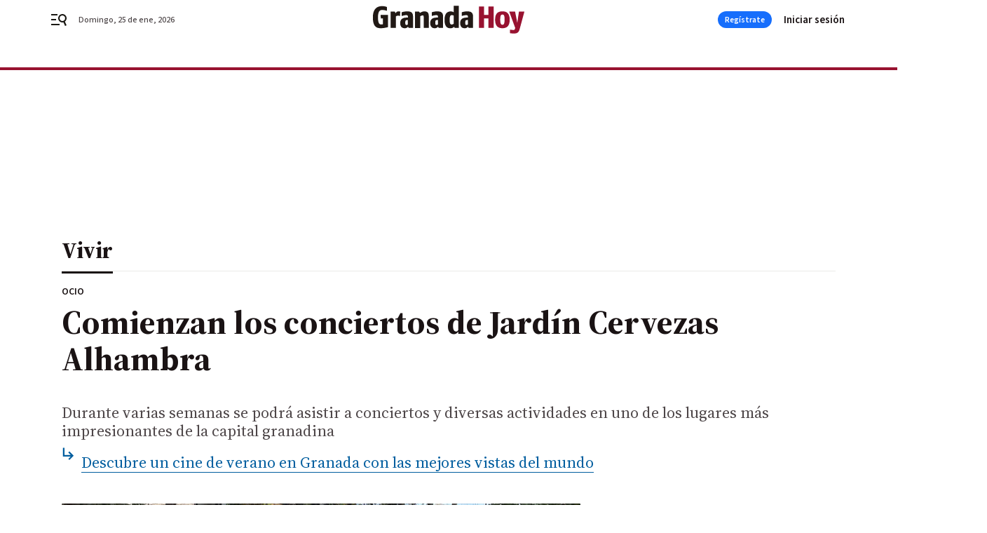

--- FILE ---
content_type: text/html; charset=UTF-8
request_url: https://www.granadahoy.com/vivir/Comienzan-conciertos-Jardin-Cervezas-Alhambra_0_1804321536.html
body_size: 38138
content:



<!doctype html>
<html lang="es">
<head>
    <!-- bbnx generated at 2026-01-25T21:36:10+01:00 -->
    <meta charset="UTF-8">
    <meta name="viewport" content="width=device-width, initial-scale=1.0">
    <meta http-equiv="X-UA-Compatible" content="ie=edge">
    <meta name="generator" content="BBT bCube NX">

    <link rel="preconnect" href="https://fonts.googleapis.com">
<link rel="preconnect" href="https://fonts.gstatic.com" crossorigin>
<link href="https://fonts.googleapis.com/css2?family=Source+Sans+3:ital,wght@0,200..900;1,200..900&family=Source+Serif+4:ital,opsz,wght@0,8..60,200..900;1,8..60,200..900&display=swap" rel="stylesheet">

    <link rel="preload" href="/granadahoy/vendor.h-9f04c90ba4f98b79ed48.js" as="script">
    <link rel="preload" href="/granadahoy/app.h-95654bfe6b65e8a6003d.js" as="script">
    <link rel="preload" href="/granadahoy/app.h-873f182109d707a5c3a3.css" as="style">

    <title>Comienzan los conciertos de Jardín Cervezas Alhambra</title>
    <meta name="description" content="Durante varias semanas se podrá asistir a conciertos y diversas actividades en uno de los lugares más impresionantes de la capital granadina">            <link rel="canonical" href="https://www.granadahoy.com/vivir/Comienzan-conciertos-Jardin-Cervezas-Alhambra_0_1804321536.html">    
            
            <meta property="article:modified_time" content="2023-06-21T21:01:34+02:00">                    <meta property="article:published_time" content="2023-06-21T21:01:34+02:00">                    <meta property="article:section" content="Vivir">                    <meta property="article:tag" content="Cervezas Alhambra">                    <meta name="author" content="Cristian Castro">                    <meta http-equiv="Content-Type" content="text/html; charset=UTF-8">                    <meta name="generator" content="BBT bCube NX">                    <meta name="keywords" content="Comienzan, conciertos, Jardin, Cervezas, Alhambra">                    <meta property="og:description" content="Durante varias semanas se podrá asistir a conciertos y diversas actividades en uno de los lugares más impresionantes de la capital granadina">                    <meta property="og:image" content="https://static.grupojoly.com/clip/569c9f11-1c77-4d87-9e32-53899baad7e6_facebook-aspect-ratio_default_0.jpg">                    <meta property="og:image:height" content="628">                    <meta property="og:image:width" content="1200">                    <meta property="og:site_name" content="Granada Hoy">                    <meta property="og:title" content="Comienzan los conciertos de Jardín Cervezas Alhambra">                    <meta property="og:type" content="article">                    <meta property="og:url" content="https://www.granadahoy.com/vivir/Comienzan-conciertos-Jardin-Cervezas-Alhambra_0_1804321536.html">                    <meta name="publisher" content="Granada Hoy">                    <meta http-equiv="refresh" content="600">                    <meta name="robots" content="index,follow,max-image-preview:large">                    <meta name="twitter:card" content="summary_large_image">                    <meta name="twitter:description" content="Durante varias semanas se podrá asistir a conciertos y diversas actividades en uno de los lugares más impresionantes de la capital granadina">                    <meta name="twitter:image" content="https://static.grupojoly.com/clip/569c9f11-1c77-4d87-9e32-53899baad7e6_twitter-aspect-ratio_default_0.jpg">                    <meta name="twitter:title" content="Comienzan los conciertos de Jardín Cervezas Alhambra">                    <link rel="shortcut icon" href="https://static.grupojoly.com/clip/2ffbd30a-88f4-4fad-91d9-16dbe65b35e5_source-aspect-ratio_default_0.jpg" type="image/x-icon">                    <link rel="apple-touch-icon" href="https://static.grupojoly.com/joly/public/file/2024/0918/09/app-launcher-granada.png">                    <link href="https://www.granadahoy.com/vivir/Comienzan-conciertos-Jardin-Cervezas-Alhambra_0_1804321536.amp.html" rel="amphtml">                    <meta property="mrf:canonical" content="https://www.granadahoy.com/vivir/Comienzan-conciertos-Jardin-Cervezas-Alhambra_0_1804321536.html">                    <meta property="mrf:authors" content="Cristian Castro">                    <meta property="mrf:sections" content="Vivir">                    <meta property="mrf:tags" content="noticia_id:7770610">                    <meta property="mrf:tags" content="fechapublicacion:20230621">                    <meta property="mrf:tags" content="lastmodify:">                    <meta property="mrf:tags" content="layout:noticias">                    <meta property="mrf:tags" content="accesstype:abierto">                    <meta property="mrf:tags" content="seotag:cervezas-alhambra">                    <meta property="mrf:tags" content="keywords:Comienzan;conciertos;Jardin;Cervezas;Alhambra">                    <meta property="mrf:tags" content="categoria:Vivir">                    <meta property="mrf:tags" content="subcategoria:sinct">            
    
    <link rel="preconnect" href="https://static.grupojoly.com">
                                    <script type="application/ld+json">{"@context":"https:\/\/schema.org","@graph":[{"@context":"https:\/\/schema.org","@type":"NewsMediaOrganization","name":"Granada Hoy","url":"https:\/\/www.granadahoy.com","logo":{"@type":"ImageObject","url":"https:\/\/www.granadahoy.com\/static\/logos\/granadahoy.svg"},"sameAs":["https:\/\/www.facebook.com\/granadahoy\/","https:\/\/twitter.com\/granadahoy","https:\/\/www.instagram.com\/diariogranadahoy","https:\/\/www.youtube.com\/channel\/UCA9I6TSCxHK8dGvfmKNql9A"],"foundingDate":"2003-09-14T00:00:00+02:00","@id":"https:\/\/www.granadahoy.com#organization"},{"@context":"https:\/\/schema.org","@type":"BreadcrumbList","name":"Comienzan los conciertos de Jard\u00edn Cervezas Alhambra","itemListElement":[{"@type":"ListItem","position":1,"item":{"@type":"CollectionPage","url":"https:\/\/www.granadahoy.com","name":"Granada Hoy","@id":"https:\/\/www.granadahoy.com"}},{"@type":"ListItem","position":2,"item":{"@type":"CollectionPage","url":"https:\/\/www.granadahoy.com\/vivir\/","name":"Vivir","@id":"https:\/\/www.granadahoy.com\/vivir\/"}},{"@type":"ListItem","position":3,"item":{"@type":"WebPage","url":"https:\/\/www.granadahoy.com\/vivir\/Comienzan-conciertos-Jardin-Cervezas-Alhambra_0_1804321536.html","name":"Comienzan los conciertos de Jard\u00edn Cervezas Alhambra","@id":"https:\/\/www.granadahoy.com\/vivir\/Comienzan-conciertos-Jardin-Cervezas-Alhambra_0_1804321536.html"}}],"@id":"https:\/\/www.granadahoy.com\/vivir\/Comienzan-conciertos-Jardin-Cervezas-Alhambra_0_1804321536.html#breadcrumb"},{"@context":"https:\/\/schema.org","@type":"NewsArticle","headline":"Comienzan los conciertos de Jard\u00edn Cervezas Alhambra","url":"https:\/\/www.granadahoy.com:443\/vivir\/Comienzan-conciertos-Jardin-Cervezas-Alhambra_0_1804321536.html","image":[{"@type":"ImageObject","url":"https:\/\/static.grupojoly.com\/clip\/569c9f11-1c77-4d87-9e32-53899baad7e6_source-aspect-ratio_1600w_0.jpg","width":1600,"height":1200,"name":"Comienzan los conciertos de Jard\u00edn Cervezas Alhambra","author":{"@type":"Person","name":"Cristian Castro"}}],"datePublished":"2023-06-21T21:01:34+02:00","dateModified":"2023-06-21T21:01:34+02:00","publisher":{"@id":"https:\/\/www.granadahoy.com#organization"},"author":[{"@type":"Person","name":"Cristian Castro"}],"mainEntityOfPage":"https:\/\/www.granadahoy.com\/vivir\/Comienzan-conciertos-Jardin-Cervezas-Alhambra_0_1804321536.html","isAccessibleForFree":true,"articleSection":["Vivir"],"articleBody":"Durante las pr\u00f3ximas semanas Cervezas Alhambra toma protagonismo dentro de lo que son las actividades que comprenden la agenda granadina. Y esto es as\u00ed ya que ha organizado unas jornadas muy especiales en uno de los lugares m\u00e1s bellos de la capital. Se trata de la nueva edici\u00f3n de Jard\u00edn Cervezas Alhambra. Durante varias semanas se podr\u00e1 degustar las distintas variedades cerveceras de la marca en un lugar m\u00e1gico. Se trata de los Jardines de Gom\u00e9rez, un emplazamiento en el que vegetaci\u00f3n y arquitectura cl\u00e1sica se fusionan para crear un espacio \u00fanico en la ciudad. Este lugar no siempre est\u00e1 abierto al p\u00fablico, con lo que es una buena oportunidad de visitar el lugar, tomarse una buena cerveza bien fr\u00eda y disfrutar del entorno ajardinado. A la vez han creado un programa en el que se incluyen catas de cervezas, degustaci\u00f3n de men\u00fas de algunos de los mejores chefs de la provincia, talleres e incluso conciertos. Esta semana da el pistoletazo de salida con el primer concierto que se celebra el jueves 22 a las 20:00. Antonio Arco, cantante, guitarrista, compositor, escritor y letrista espa\u00f1ol, conocido por haber sido parte de la banda granadina El Puchero del Hortelano, ser\u2019a el encargado de realizar el primer concierto dentro de la programaci\u00f3n musical.  Chico P\u00e9rez, Colectivo Panamera, Los Hermanos Cubero, Javypablo, Daniel, me est\u00e1s matando o Mar\u00eda de la Flor son los artistas y bandas que completan el cartel y que actuar\u00e1n dos cada semana hasta julio. Las entradas deben ser adquiridas por la web habilitada por Cervezas Alhambra. Por otra parte siempre se puede asistir a los jardines durante estos d\u00edas para poder disfrutar de una buena cerveza contemplando el esplendor de este lugar tan especial y, como aconseja la cervecera, sin prisas.","wordCount":310,"name":"Comienzan los conciertos de Jard\u00edn Cervezas Alhambra","description":"Durante varias semanas se podr\u00e1 asistir a conciertos y diversas actividades en uno de los lugares m\u00e1s impresionantes de la capital granadina","keywords":["Cervezas Alhambra"],"contentLocation":[{"@type":"Place","name":"Granada"}]}]}</script>
                <!-- New cookie policies (Marfeel) -->
<script type="text/javascript">
    if (!window.didomiConfig) {
        window.didomiConfig = {};
    }
    if (!window.didomiConfig.notice) {
        window.didomiConfig.notice = {};
    }
    if (!window.didomiConfig.app) {
        window.didomiConfig.app = {};
    }

    // time in seconds pay to reject should be valid. In this example, one day in seconds is 86400.
    window.didomiConfig.app.deniedConsentDuration = 86400;
    window.didomiConfig.notice.enable = false;
</script>
<!-- End New cookie policies (Marfeel) -->

<!-- Didomi CMP -->
<script async type="text/javascript">window.gdprAppliesGlobally=true;(function(){function a(e){if(!window.frames[e]){if(document.body&&document.body.firstChild){var t=document.body;var n=document.createElement("iframe");n.style.display="none";n.name=e;n.title=e;t.insertBefore(n,t.firstChild)}
    else{setTimeout(function(){a(e)},5)}}}function e(n,r,o,c,s){function e(e,t,n,a){if(typeof n!=="function"){return}if(!window[r]){window[r]=[]}var i=false;if(s){i=s(e,t,n)}if(!i){window[r].push({command:e,parameter:t,callback:n,version:a})}}e.stub=true;function t(a){if(!window[n]||window[n].stub!==true){return}if(!a.data){return}
        var i=typeof a.data==="string";var e;try{e=i?JSON.parse(a.data):a.data}catch(t){return}if(e[o]){var r=e[o];window[n](r.command,r.parameter,function(e,t){var n={};n[c]={returnValue:e,success:t,callId:r.callId};a.source.postMessage(i?JSON.stringify(n):n,"*")},r.version)}}
        if(typeof window[n]!=="function"){window[n]=e;if(window.addEventListener){window.addEventListener("message",t,false)}else{window.attachEvent("onmessage",t)}}}e("__tcfapi","__tcfapiBuffer","__tcfapiCall","__tcfapiReturn");a("__tcfapiLocator");(function(e){
        var t=document.createElement("script");t.id="spcloader";t.type="text/javascript";t.async=true;t.src="https://sdk.privacy-center.org/"+e+"/loader.js?target="+document.location.hostname;t.charset="utf-8";var n=document.getElementsByTagName("script")[0];n.parentNode.insertBefore(t,n)})("6e7011c3-735d-4a5c-b4d8-c8b97a71fd01")})();</script>
<!-- End Didomi CMP -->
                                    <script>
    window.adMap = {"networkCode":"","adUnitPath":"","segmentation":{"site":"","domain":"https:\/\/www.granadahoy.com","id":"7770610","type":"content","subtype":"noticias","language":"es","category":["Vivir"],"tags":["Cervezas Alhambra"],"authors":[],"geocont":""},"bannerTop":null,"bannerUnderHeader":{"type":"html","id":1000028,"slotType":"BANNER","minimumReservedHeightMobile":115,"minimumReservedHeightDesktop":265,"name":"Top, Int, Skin RC","active":true,"code":"<div id=\"top\" class=\"henneoHB\"><\/div>\n<div id=\"int\" class=\"henneoHB\"><\/div>\n<div id=\"skin\" class=\"henneoHB\"><\/div>"},"bannerFooter":null,"afterContent":null,"skyLeft":{"type":"html","id":1000027,"slotType":"SKY","minimumReservedHeightMobile":null,"minimumReservedHeightDesktop":600,"name":"Skyizda RC","active":true,"code":"<div id=\"skyizda\" class=\"henneoHB\"><\/div>"},"skyRight":{"type":"html","id":1000026,"slotType":"SKY","minimumReservedHeightMobile":null,"minimumReservedHeightDesktop":600,"name":"Skydcha RC","active":true,"code":"<div id=\"skydcha\" class=\"henneoHB\"><\/div>"},"outOfPage":null,"list":[{"index":3,"position":{"type":"html","id":1000058,"slotType":"RECTANGLE","minimumReservedHeightMobile":250,"minimumReservedHeightDesktop":450,"name":"Intext Contenidos Noticias GH","active":true,"code":"<div class=\"adv-intext\">\n<script>function a(r){try{for(;r.parent&&r!==r.parent;)r=r.parent;return r}catch(r){return null}}var n=a(window);if(n&&n.document&&n.document.body){var s=document.createElement(\"script\");s.setAttribute(\"data-gdpr-applies\", \"${gdpr}\");s.setAttribute(\"data-consent-string\", \"${gdpr_consent}\");s.src=\"https:\/\/static.sunmedia.tv\/integrations\/ab31bd4b-8504-478f-9cb5-f24e2f71b994\/ab31bd4b-8504-478f-9cb5-f24e2f71b994.js\",s.async=!0,n.document.body.appendChild(s)}<\/script> <\/script>\n<\/div>"}}],"vastUrl":"https:\/\/vast.sunmedia.tv\/df40fa1e-ea46-48aa-9f19-57533868f398?rnd=__timestamp__&gdpr=${gdpr}&gdpr_consent=${gdpr_consent}&referrerurl=__page-url__&rw=__player-width__&rh=__player-height__&cp.schain=${supply_chain}&t=${VALUE}","adMapName":"Admap Contenidos con columna derecha Desktop GH","underRecirculationBannerLeft":null,"underRecirculationBannerRight":null} || [];
    window.adMapMobile = {"networkCode":"","adUnitPath":"","segmentation":{"site":"","domain":"https:\/\/www.granadahoy.com","id":"7770610","type":"content","subtype":"noticias","language":"es","category":["Vivir"],"tags":["Cervezas Alhambra"],"authors":[],"geocont":""},"bannerTop":{"type":"html","id":1000024,"slotType":"BANNER","minimumReservedHeightMobile":115,"minimumReservedHeightDesktop":265,"name":"Top, Int RC","active":true,"code":"<div id=\"top\" class=\"henneoHB\"><\/div>\n<div id=\"int\" class=\"henneoHB\"><\/div>"},"bannerUnderHeader":null,"bannerFooter":null,"afterContent":null,"skyLeft":null,"skyRight":null,"outOfPage":null,"list":[{"index":3,"position":{"type":"html","id":1000013,"slotType":"RECTANGLE","minimumReservedHeightMobile":600,"minimumReservedHeightDesktop":600,"name":"Right1 RC","active":true,"code":"<div class=\"henneoHB henneoHB-right\" ><\/div>"}},{"index":6,"position":{"type":"html","id":1000058,"slotType":"RECTANGLE","minimumReservedHeightMobile":250,"minimumReservedHeightDesktop":450,"name":"Intext Contenidos Noticias GH","active":true,"code":"<div class=\"adv-intext\">\n<script>function a(r){try{for(;r.parent&&r!==r.parent;)r=r.parent;return r}catch(r){return null}}var n=a(window);if(n&&n.document&&n.document.body){var s=document.createElement(\"script\");s.setAttribute(\"data-gdpr-applies\", \"${gdpr}\");s.setAttribute(\"data-consent-string\", \"${gdpr_consent}\");s.src=\"https:\/\/static.sunmedia.tv\/integrations\/ab31bd4b-8504-478f-9cb5-f24e2f71b994\/ab31bd4b-8504-478f-9cb5-f24e2f71b994.js\",s.async=!0,n.document.body.appendChild(s)}<\/script> <\/script>\n<\/div>"}},{"index":10,"position":{"type":"html","id":1000014,"slotType":"RECTANGLE","minimumReservedHeightMobile":600,"minimumReservedHeightDesktop":600,"name":"Right2 RC","active":true,"code":"<div class=\"henneoHB henneoHB-right\" ><\/div>"}},{"index":14,"position":{"type":"html","id":1000015,"slotType":"RECTANGLE","minimumReservedHeightMobile":600,"minimumReservedHeightDesktop":600,"name":"Right3 RC","active":true,"code":"<div class=\"henneoHB henneoHB-right\" ><\/div>"}},{"index":18,"position":{"type":"html","id":1000016,"slotType":"RECTANGLE","minimumReservedHeightMobile":600,"minimumReservedHeightDesktop":600,"name":"Right4 RC","active":true,"code":"<div class=\"henneoHB henneoHB-right\" ><\/div>"}}],"vastUrl":"https:\/\/vast.sunmedia.tv\/df40fa1e-ea46-48aa-9f19-57533868f398?rnd=__timestamp__&gdpr=${gdpr}&gdpr_consent=${gdpr_consent}&referrerurl=__page-url__&rw=__player-width__&rh=__player-height__&cp.schain=${supply_chain}&t=${VALUE}","adMapName":"Admap Contenidos Mobile GH","underRecirculationBannerLeft":null,"underRecirculationBannerRight":null} || [];
</script>
                        
            <!-- Tag per site - Google Analytics -->

    
    <!-- Google Analytics -->
    <script>
        window.dataLayer = window.dataLayer || [];
        window.dataLayer.push({
                        'site': 'grh',                        'categoria': 'Vivir',                        'subcategoria': '',                        'secundarias': '',                        'section': 'Vivir',                        'platform': 'Desktop',                        'layout': 'noticias',                        'createdby': '',                        'titular': 'Comienzan-los-conciertos-de-Jardín-Cervezas-Alhambra',                        'fechapublicacion': '20230621',                        'lastmodify': '',                        'keywords': 'Comienzan,conciertos,Jardin,Cervezas,Alhambra',                        'noticia_id': '7770610',                        'seotag': 'cervezas-alhambra',                        'title': 'Comienzan los conciertos de Jardín Cervezas Alhambra',                        'firma': 'Cristian Castro',                        'media_id': '409',                        'author': '',                        'user': '',                        'image': 'https://static.grupojoly.com/clip/569c9f11-1c77-4d87-9e32-53899baad7e6_16-9-aspect-ratio_25p_0.jpg',                        'canonical': 'https://www.granadahoy.com/vivir/Comienzan-conciertos-Jardin-Cervezas-Alhambra_0_1804321536.html',                        'template': 'normal',                        'op_column': '',                        'fechadeactualizacion': '2023-06-21 21:05:29',                        'accesstype': 'abierto',                        'mediatype': '',                        'user_logged': '0',                        'user_id': '',                        'ga_id': '',                        'su': '',                        'kid': ''                    });
    </script>
    <script>
    function updateDataLayerPlatform() {
        const isMobile = detectMob();
        if (isMobile) {
            window.dataLayer.push({ 'platform': 'Mobile' });
        }
    }

    function detectMob() {
        const toMatch = [
            /Android/i,
            /webOS/i,
            /iPhone/i,
            /iPad/i,
            /iPod/i,
            /BlackBerry/i,
            /Windows Phone/i
        ];

        return toMatch.some((toMatchItem) => {
            return navigator.userAgent.match(toMatchItem);
        });
    }

    updateDataLayerPlatform();
    </script>

    <!-- Google Tag Manager -->
    <script>
    window.jolTagManagerId = "GTM-57FMMR";
    (function (w, d, s, l, i) {
        w[l] = w[l] || [];
        w[l].push({ 'gtm.start': new Date().getTime(), event: 'gtm.js' });
        const f = d.getElementsByTagName(s)[0],
            j = d.createElement(s),
            dl = l != 'dataLayer' ? '&l=' + l : '';
        j.src = 'https://www.googletagmanager.com/gtm.js?id=' + i + dl;
        j.async = 'true';
        f.parentNode.insertBefore(j, f);
    })(window, document, 'script', 'dataLayer', 'GTM-57FMMR');
    </script>
    <!-- End Google Tag Manager -->

<!-- Google Tag Manager (Alayans -> Addoor) - https://mgr.bitban.com/issues/129004 -->
<script>(function(w,d,s,l,i){w[l]=w[l]||[]; w[l].push({'gtm.start':new Date().getTime(), event:'gtm.js'});var f=d.getElementsByTagName(s)[0],j=d.createElement(s), dl=l!='dataLayer'?'&l='+l:'';j.async=true;j.src='https://www.googletagmanager.com/gtm.js?id='+i+dl;f.parentNode.insertBefore(j,f);
    })(window,document, 'script', 'dataLayer', 'GTM-P3BNRJ4L'); </script>
<!-- End Google Tag Manager -->
    
                        <style>
        #related-7770610 {
            display: none;
        }
    </style>
    <link rel="preload" href="/granadahoy/brick/hot-topics-joly-default-brick.h-7149aa2a336c4862a095.css" as="style"><link rel="preload" href="/granadahoy/brick/header-joly-default-brick.h-4972c2703dc6736c9dcb.css" as="style"><link rel="preload" href="/granadahoy/brick/footer-joly-default-brick.h-23081ad91b02830b2baf.css" as="style"><link rel='stylesheet' href='/granadahoy/brick/hot-topics-joly-default-brick.h-7149aa2a336c4862a095.css'><link rel='stylesheet' href='/granadahoy/brick/header-joly-default-brick.h-4972c2703dc6736c9dcb.css'><link rel='stylesheet' href='/granadahoy/brick/footer-joly-default-brick.h-23081ad91b02830b2baf.css'>

    <link rel="stylesheet" href="/granadahoy/app.h-873f182109d707a5c3a3.css">

                
                                
                    <!-- Seedtag Config -->

<script defer>

function getCookieForSeedtag(name) {
    const cookies = document.cookie.split(";");
    for (let cookie of cookies) {
        cookie = cookie.trim();
        if (cookie.startsWith(name + "=")) {
            try {
                return decodeURIComponent(cookie.substring(name.length + 1));
            } catch (e) {
                return "";
            }
        }
    }
    return "";
}

setTimeout(() => {
    const userSessionCookie = getCookieForSeedtag('nx-session-user');
    let isSubscriber = false;
    if (userSessionCookie) {
        try {
            const userData = JSON.parse(userSessionCookie);
            if (userData && userData.type && userData.type.toString() === '2') {
                isSubscriber = true;
            }
        } catch (e) {
            console.error("Integration Error: Error parsing user session cookie.", e);
        }
    }

    if (!isSubscriber) {
        !function(){window.hb_now=Date.now();var e=document.getElementsByTagName("script")[0],t="https://hb.20m.es/stable/config/grupojoly.com/desktop-mobile.min.js";
        window.location.search.match(/hb_test=true/)&&(t=t.replace("/stable/","/test/"));var n=document.createElement("script");n.async=!0,n.src=t,e.parentNode.insertBefore(n,e)}();
    }
}, 500);

</script>
<!-- Indigitall -->
<script defer type="text/javascript" src="/static/indigitall/sdk.min.js"></script>
<script defer type="text/javascript" src="/static/indigitall/worker.min.js"></script>
<!-- GFK -->

    
    <script defer type="text/javascript">
        var gfkS2sConf = {
            media: "GranadahoyWeb",
            url: "//es-config.sensic.net/s2s-web.js",
            type:     "WEB",
            logLevel: "none"
        };

        (function (w, d, c, s, id, v) {
            if (d.getElementById(id)) {
                return;
            }

            w.gfkS2sConf = c;
            w[id] = {};
            w[id].agents = [];
            var api = ["playStreamLive", "playStreamOnDemand", "stop", "skip", "screen", "volume", "impression"];
            w.gfks = (function () {
                function f(sA, e, cb) {
                    return function () {
                        sA.p = cb();
                        sA.queue.push({f: e, a: arguments});
                    };
                }
                function s(c, pId, cb) {
                    var sA = {queue: [], config: c, cb: cb, pId: pId};
                    for (var i = 0; i < api.length; i++) {
                        var e = api[i];
                        sA[e] = f(sA, e, cb);
                    }
                    return sA;
                }
                return s;
            }());
            w[id].getAgent = function (cb, pId) {
                var a = {
                    a: new w.gfks(c, pId || "", cb || function () {
                        return 0;
                    })
                };
                function g(a, e) {
                    return function () {
                        return a.a[e].apply(a.a, arguments);
                    }
                }
                for (var i = 0; i < api.length; i++) {
                    var e = api[i];
                    a[e] = g(a, e);
                }
                w[id].agents.push(a);
                return a;
            };

            var lJS = function (eId, url) {
                var tag = d.createElement(s);
                var el = d.getElementsByTagName(s)[0];
                tag.id = eId;
                tag.async = true;
                tag.type = 'text/javascript';
                tag.src = url;
                el.parentNode.insertBefore(tag, el);
            };

            if (c.hasOwnProperty(v)) {lJS(id + v, c[v]);}
            lJS(id, c.url);
        })(window, document, gfkS2sConf, 'script', 'gfkS2s', 'visUrl');
    </script>
    <script defer type="text/javascript">
        var agent = gfkS2s.getAgent();
        let c1 = window.location.hostname.replace("www.", "");
        let c2 = "homepage";
        if (window.location.pathname.length > 1) {
            c2 = window.location.pathname;
            if (window.location.pathname.lastIndexOf("/") > 0) {
                c2 = window.location.pathname.substring(1, window.location.pathname.lastIndexOf("/"));
            }
        }
        var customParams = {
            c1: c1,
            c2: c2
        }

        agent.impression("default", customParams);
    </script>
<!-- Marfeel head-->
<script defer type="text/javascript">
    function e(e){var t=!(arguments.length>1&&void 0!==arguments[1])||arguments[1],c=document.createElement("script");c.src=e,t?c.type="module":(c.async=!0,c.type="text/javascript",c.setAttribute("nomodule",""));var n=document.getElementsByTagName("script")[0];n.parentNode.insertBefore(c,n)}function t(t,c,n){var a,o,r;null!==(a=t.marfeel)&&void 0!==a||(t.marfeel={}),null!==(o=(r=t.marfeel).cmd)&&void 0!==o||(r.cmd=[]),t.marfeel.config=n,t.marfeel.config.accountId=c;var i="https://sdk.mrf.io/statics";e("".concat(i,"/marfeel-sdk.js?id=").concat(c),!0),e("".concat(i,"/marfeel-sdk.es5.js?id=").concat(c),!1)}!function(e,c){var n=arguments.length>2&&void 0!==arguments[2]?arguments[2]:{};t(e,c,n)}(window,3358,{} /*config*/);
</script>

<!-- Interstitial Adgage -->
    <script defer src="https://cdn.adkaora.space/grupojoly/generic/prod/adk-init.js" data-version="v3" type="text/javascript"></script>
<!-- Besocy head -->
<script>
(function(d,s,id,h,t){
    var js,r,djs = d.getElementsByTagName(s)[0];
    if (d.getElementById(id)) {return;}
    js = d.createElement('script');js.id =id;js.async=1;
    js.h=h;js.t=t;
    r=encodeURI(btoa(d.referrer));
    js.src="//"+h+"/pixel/js/"+t+"/"+r;
    djs.parentNode.insertBefore(js, djs);
}(document, 'script', 'dogtrack-pixel','joly.spxl.socy.es', 'JOLYOzD0eCrpfv'));
</script>
<!-- Besocy head -->

<script>
    function getCookie(name) {
        const cookies = document.cookie.split(";");
        for (let cookie of cookies) {
            cookie = cookie.trim();
            if (cookie.startsWith(name + "=")) {
                try {
                    return decodeURIComponent(cookie.substring(name.length + 1));
                } catch (e) {
                    return "";
                }
            }
        }
        return "";
    }

    let isSubscriber = false;
    const userSessionCookie = getCookie('nx-session-user');

    let parsedUserData = null;

    if (userSessionCookie) {
        try {
            const userData = JSON.parse(userSessionCookie);
            parsedUserData = userData;

            if (userData && userData.type && userData.type.toString() === '2') {
                isSubscriber = true;
            }

            document.addEventListener("DOMContentLoaded", function() {
                const headerbtnsubscription = document.getElementById('headerbtnsubscription');
                if (headerbtnsubscription) {
                    if (isSubscriber) {
                        headerbtnsubscription.style.display = 'none';
                    } else {
                        headerbtnsubscription.style.display = 'flex';
                    }
                }
            });
        } catch (e) {
            console.error("Integration Error: Error parsing user session cookie.", e);
        }
    }

        </script>
<!-- Permutive -->


        
<script defer type="text/javascript" src="https://cdns.gigya.com/js/gigya.js?apiKey=3_xnGDOKQhlk3AWEjt52tCmRrZVTZ1lkV38S2Uw4B591rLt7tBR946DRiqNdGtbWqD">
    {
        'lang': 'es',
        'sessionExpiration': 2592000,
    }
</script>
        
    <style>@media all and (max-width: 768px) {#id-bannerTop { min-height: 115px; }} </style>
<style>@media all and (min-width: 769px) {#id-bannerUnderHeader { min-height: 265px; }} </style>
<style>@media all and (min-width: 1100px) {#id-1000058-advertising--desktop { min-height: 486px; }} </style>
<style>@media all and (max-width: 1099px) {#id-1000013-advertising--mobile { min-height: 636px; }} </style>
<style>@media all and (max-width: 1099px) {#id-1000058-advertising--mobile { min-height: 286px; }} </style>

    <script>
    function getCookie(name) {
        const cookies = document.cookie.split(";");
        for (let cookie of cookies) {
            cookie = cookie.trim();
            if (cookie.startsWith(name + "=")) {
                try {
                    return decodeURIComponent(cookie.substring(name.length + 1));
                } catch (e) {
                    return "";
                }
            }
        }
        return "";
    }
    let isSubscriberCaseAdWall = false;
    const userSessionCookie = getCookie('nx-session-user');
    if (userSessionCookie) {
        try {
            const userData = JSON.parse(userSessionCookie);
            if (userData && userData.type && userData.type.toString() === '2') {
                isSubscriberCaseAdWall = true;
            }
        } catch (e) {
            console.error("Integration Error: Error parsing user session cookie.", e);
        }
    }
    window.yieldMasterCmd = window.yieldMasterCmd || [];
    window.yieldMasterCmd.push(function() { window.yieldMaster.init({ pageVersionAutodetect: true, enableAdUnits: isSubscriberCaseAdWall ? [] : ['GDH_ADWALL'] }); });
</script>
</head>


<body class="web-mode granadahoy  sky-grid sky-grid-content">

  
      <!-- Global site tag (gtag.js) - Google Analytics -->

    <!-- Google Tag Manager (noscript) -->
    <noscript><iframe src="https://www.googletagmanager.com/ns.html?id=GTM-57FMMR"
                      height="0" width="0" style="display:none;visibility:hidden"></iframe></noscript>
    <!-- End Google Tag Manager (noscript) -->
  
        
            <!-- Begin comScore Tag -->
        <script>
            var _comscore = _comscore || [];
            _comscore.push({ c1: "2", c2: "14621244" });
            (function() {
                var s = document.createElement("script"), el = document.getElementsByTagName("script")[0]; s.async = true;
                s.src = "https://sb.scorecardresearch.com/cs/14621244/beacon.js";
                el.parentNode.insertBefore(s, el);
            })();
        </script>
        <noscript>
            <img src="https://sb.scorecardresearch.com/p?c1=2&c2=14621244&cv=3.6&cj=1" alt="comScore">
        </noscript>
        <!-- End comScore Tag -->
    
  
  
<div id="app">
    <page-variables :content-id="7770610"                    :running-in-showroom="false"
                    :site-url="&quot;https:\/\/www.granadahoy.com&quot;"
                    :site="{&quot;id&quot;:18,&quot;name&quot;:&quot;Granada Hoy&quot;,&quot;alias&quot;:&quot;granadahoy&quot;,&quot;url&quot;:&quot;https:\/\/www.granadahoy.com&quot;,&quot;staticUrl&quot;:null,&quot;scheme&quot;:&quot;https&quot;,&quot;mediaId&quot;:8}"
                    :preview="false"
                    :feature-flags="{&quot;CmsAuditLog.enabled&quot;:true,&quot;ManualContentIdInBoardsAndComposition.enabled&quot;:true,&quot;ShowLanguageToolFAB.Enabled&quot;:true}"></page-variables>
                                            <nx-paywall-manager :content-id="7770610"></nx-paywall-manager>
            <nx-paywall-version-testing></nx-paywall-version-testing>
            
            
                        <aside id="id-bannerTop" data-ad-type="bannerTop">
                <nx-advertising-position type="bannerTop"></nx-advertising-position>
            </aside>
            
            
            
        
            <div class="top_container">
                        <nav aria-label="Saltar al contenido">
                <a href="#content-body" tabindex="0" class="sr-only gl-accessibility">Ir al contenido</a>
            </nav>
            
                                            
                

            
                                            
                
<nx-header-joly-default inline-template>
    <header class="bbnx-header granadahoy   "
            :class="{
            'sticky': this.headerSticky,
            'stickeable': this.headerStickable,
            'open_menu': this.openMenu,
            'open_search': this.openSearch }">
        <div class="bbnx-header-wrapper">
            <button class="burger"
                    aria-expanded="false"
                    @click.stop="toggleMenu"
                    aria-label="header.menu.open">
                <span class="sr-only">header.menu.open</span>
                <svg width="24" height="24" viewBox="0 0 24 24" fill="none" xmlns="http://www.w3.org/2000/svg">
<path fill-rule="evenodd" clip-rule="evenodd" d="M10 4H1V6H10V4ZM13 18H1V20H13V18ZM1 11H8V13H1V11ZM22.6453 12.0163C23.7635 8.89772 22.15 5.46926 19.0388 4.35308C15.9275 3.23699 12.4933 4.85461 11.3627 7.96875C10.2322 11.0829 11.8322 14.5178 14.939 15.6462C16.1126 16.0666 17.3318 16.0999 18.4569 15.8118L20.8806 21L22.9881 20.0095L20.5604 14.812C21.4838 14.1292 22.2237 13.1761 22.6453 12.0163ZM13.3081 8.64794C14.061 6.60972 16.3173 5.56022 18.3531 6.30143C20.3991 7.05629 21.4422 9.32957 20.6794 11.3795L20.6208 11.5266C19.8047 13.463 17.6031 14.4318 15.6213 13.6973C13.5898 12.9445 12.5552 10.6862 13.3081 8.64794Z" fill="#1A1813"/>
</svg>

            </button>
            <span class="register-date register-date--xl A-100-500-500-N" v-text="dateTimeNow"></span>
                        <a href="/" class="logo" title="Ir a Granada Hoy">
                                                            <svg width="400" height="74" viewBox="0 0 400 74" fill="none" xmlns="http://www.w3.org/2000/svg">
<path d="M318.641 58.963H305.106V33.8043H293.613V58.963H280.077V2.1353H293.613V24.4829H305.106V2.1353H318.641V58.9687M361.17 37.1301C361.17 55.7786 351.849 59.6078 341.888 59.6078C331.928 59.6078 322.606 55.524 322.606 37.1301C322.606 18.7362 331.803 15.1615 341.888 15.1615C351.724 15.0314 361.046 18.8663 361.17 37.1301ZM347.635 37.1301C347.635 25.7612 345.972 23.7193 341.888 23.7193C338.059 23.7193 336.142 26.0157 336.142 37.1301C336.142 48.2445 338.568 50.5409 341.888 50.5409C345.209 50.5409 347.635 48.4991 347.635 37.1301ZM399.994 15.8006L387.353 62.1587C384.672 71.8648 380.328 73.5277 372.285 73.5277C368.834 73.5277 365.26 73.2732 361.815 72.7641L361.685 63.4427C361.685 63.4427 368.071 64.2063 370.882 64.2063C373.308 64.2063 374.332 63.8217 374.971 61.3952L375.611 58.7141L359.903 15.8006H375.356L381.227 45.4277L385.571 15.6706L400 15.8006H399.994Z" fill="#981230"/>
<path d="M39.9723 56.7911C39.9723 56.7911 29.6271 59.6022 21.8385 59.6022C13.1563 59.6022 0 59.0931 0 31.1233C0 4.9408 14.8136 1.36609 24.7798 1.36609C32.8229 1.36609 37.4213 3.92269 37.4213 3.92269V13.7531C33.3376 12.3504 28.9936 11.4567 24.6497 11.4567C18.3939 11.4567 13.5409 14.6468 13.5409 31.3778C13.5409 48.1088 18.1394 49.7661 22.0987 49.7661C23.6316 49.6416 25.1644 49.5116 26.6972 49.1269V33.7987H21.205L20.3114 24.4773H39.9779V56.7854M72.0315 27.4128C70.2442 26.7737 68.3268 26.5192 66.5394 26.5192C64.3674 26.5192 62.3255 27.1583 60.6626 28.4366V58.9574H47.1274V15.9251H57.9816L59.899 20.3935C59.899 20.3935 61.6864 15.1559 67.5632 15.1559C69.096 15.1559 70.7533 15.4104 72.1617 15.9195L72.0315 27.4128ZM94.7638 58.8273L92.7219 55.6372C90.8044 58.1938 87.7388 59.5965 84.6788 59.721C79.6957 59.721 72.1617 58.3182 72.1617 45.8011C72.1617 33.284 82.7613 31.6267 88.3836 31.6267H92.473V28.6911C92.473 26.2646 91.4492 25.1164 88.0046 25.1164C83.7908 25.1164 76.1266 27.4128 76.1266 27.4128V17.5767C76.1266 17.5767 83.4062 15.1502 90.8158 15.1502C99.498 15.1502 106.014 17.5767 106.014 28.1764V58.8273H94.7638ZM92.4674 38.0125L89.9108 38.1426C86.5906 38.2727 85.4424 39.6754 85.4424 45.292C85.4424 49.8905 86.7207 51.1688 88.7626 51.1688C90.0409 51.0387 91.3192 50.5297 92.4674 49.7661V38.0125ZM147.638 58.9574H134.103V29.3303C134.103 26.6492 133.594 25.88 131.422 25.88C128.61 25.88 125.036 27.9219 125.036 27.9219V59.0818H111.24V15.9251H121.97L124.527 19.2453C127.847 16.6887 131.936 15.1559 136.275 15.1559C143.554 15.1559 147.513 18.7306 147.513 26.5248L147.643 58.963L147.638 58.9574ZM185.184 58.8273H173.945L171.903 55.6372C169.985 58.1938 166.92 59.5965 163.854 59.721C158.871 59.721 151.337 58.3182 151.337 45.8011C151.337 33.284 161.937 31.6267 167.553 31.6267H171.767V28.6911C171.767 26.2646 170.743 25.1164 167.299 25.1164C163.085 25.1164 155.421 27.4128 155.421 27.4128V17.5767C155.421 17.5767 162.7 15.1502 170.11 15.1502C178.792 15.1502 185.308 17.5767 185.308 28.1764L185.178 58.8273H185.184ZM171.648 38.0125L169.092 38.1426C165.772 38.2727 164.623 39.6754 164.623 45.292C164.623 49.8905 165.902 51.1688 167.944 51.1688C169.346 51.0387 170.625 50.5297 171.648 49.7661V38.0125ZM226.949 58.8273H216.095L214.307 55.8917C211.881 58.4483 208.431 59.8511 204.986 59.721C199.109 59.721 189.149 58.4427 189.149 37.4978C189.149 16.553 200.772 15.2747 206.264 15.2747C208.821 15.2747 211.242 16.0382 213.289 17.4466V0.472412H226.824L226.955 58.833L226.949 58.8273ZM213.414 47.9731V26.259C212.011 25.4954 210.478 25.1108 208.945 25.1108C205.116 25.1108 202.689 26.3891 202.689 37.4978C202.689 48.6066 204.986 49.8849 208.306 49.8849C210.224 49.6303 212.011 48.9912 213.414 47.9674V47.9731ZM253.007 58.9574L250.965 55.6372C249.048 58.1938 245.988 59.5965 242.922 59.721C237.939 59.721 230.405 58.3182 230.405 45.8011C230.405 33.284 241.005 31.6267 246.627 31.6267H250.841V28.6911C250.841 26.2646 249.817 25.1164 246.372 25.1164C242.158 25.1164 234.494 27.4128 234.494 27.4128V17.5767C234.494 17.5767 241.774 15.1502 249.183 15.1502C257.866 15.1502 264.382 17.5767 264.382 28.1764L264.251 58.9574H253.007ZM250.711 38.0125L248.154 38.1426C244.834 38.2727 243.686 39.6754 243.686 45.292C243.686 49.8905 244.964 51.1688 247.006 51.1688C248.284 51.0387 249.562 50.5297 250.711 49.7661V38.0125Z" fill="#211915"/>
</svg>

                                                    </a>
                            <ul class="navigation">
                                            <li class="navigation-item">
                                                            <a class="navigation-item-title A-200-700-500-C" title="Granada"
                                   href="https://www.granadahoy.com/granada/"
                                                                      rel="noreferrer">
                                   Granada
                                                                   </a>
                                                                                </li>
                                            <li class="navigation-item">
                                                            <a class="navigation-item-title A-200-700-500-C" title="Provincia"
                                   href="https://www.granadahoy.com/provincia/"
                                                                      rel="noreferrer">
                                   Provincia
                                                                          <span class="navigation-item-icon"><svg height="5" viewBox="0 0 10 5" width="10" xmlns="http://www.w3.org/2000/svg"><path d="m0 0 5 5 5-5z"/></svg>
</span>
                                                                   </a>
                                                                                        <ul class="navigation-item-children" aria-expanded="true">
                                                                            <li>
                                                                                            <a class="navigation-item-children-title A-200-300-500-N"
                                                   title="Costa Tropical"
                                                   href="https://www.granadahoy.com/costa_tropical/"
                                                                                                       rel="noreferrer">
                                                   Costa Tropical
                                                </a>
                                                                                    </li>
                                                                            <li>
                                                                                            <a class="navigation-item-children-title A-200-300-500-N"
                                                   title="Sierra Nevada"
                                                   href="https://www.granadahoy.com/sierra_nevada/"
                                                                                                       rel="noreferrer">
                                                   Sierra Nevada
                                                </a>
                                                                                    </li>
                                                                    </ul>
                                                    </li>
                                            <li class="navigation-item">
                                                            <a class="navigation-item-title A-200-700-500-C" title="Vivir"
                                   href="https://www.granadahoy.com/vivir/"
                                                                      rel="noreferrer">
                                   Vivir
                                                                   </a>
                                                                                </li>
                                            <li class="navigation-item">
                                                            <a class="navigation-item-title A-200-700-500-C" title="Andalucía"
                                   href="https://www.granadahoy.com/andalucia/"
                                                                      rel="noreferrer">
                                   Andalucía
                                                                          <span class="navigation-item-icon"><svg height="5" viewBox="0 0 10 5" width="10" xmlns="http://www.w3.org/2000/svg"><path d="m0 0 5 5 5-5z"/></svg>
</span>
                                                                   </a>
                                                                                        <ul class="navigation-item-children" aria-expanded="true">
                                                                            <li>
                                                                                            <a class="navigation-item-children-title A-200-300-500-N"
                                                   title="Almería"
                                                   href="https://www.diariodealmeria.es/almeria/"
                                                   target="_blank"                                                    rel="noreferrer">
                                                   Almería
                                                </a>
                                                                                    </li>
                                                                            <li>
                                                                                            <a class="navigation-item-children-title A-200-300-500-N"
                                                   title="Cádiz"
                                                   href="https://www.diariodecadiz.es/cadiz/"
                                                   target="_blank"                                                    rel="noreferrer">
                                                   Cádiz
                                                </a>
                                                                                    </li>
                                                                            <li>
                                                                                            <a class="navigation-item-children-title A-200-300-500-N"
                                                   title="Córdoba"
                                                   href="https://www.eldiadecordoba.es/cordoba/"
                                                   target="_blank"                                                    rel="noreferrer">
                                                   Córdoba
                                                </a>
                                                                                    </li>
                                                                            <li>
                                                                                            <a class="navigation-item-children-title A-200-300-500-N"
                                                   title="Granada"
                                                   href="https://www.granadahoy.com/granada/"
                                                                                                       rel="noreferrer">
                                                   Granada
                                                </a>
                                                                                    </li>
                                                                            <li>
                                                                                            <a class="navigation-item-children-title A-200-300-500-N"
                                                   title="Huelva"
                                                   href="https://www.huelvainformacion.es/huelva/"
                                                   target="_blank"                                                    rel="noreferrer">
                                                   Huelva
                                                </a>
                                                                                    </li>
                                                                            <li>
                                                                                            <a class="navigation-item-children-title A-200-300-500-N"
                                                   title="Jaén"
                                                   href="https://www.jaenhoy.es/jaen/"
                                                   target="_blank"                                                    rel="noreferrer">
                                                   Jaén
                                                </a>
                                                                                    </li>
                                                                            <li>
                                                                                            <a class="navigation-item-children-title A-200-300-500-N"
                                                   title="Málaga"
                                                   href="https://www.malagahoy.es/malaga/"
                                                   target="_blank"                                                    rel="noreferrer">
                                                   Málaga
                                                </a>
                                                                                    </li>
                                                                            <li>
                                                                                            <a class="navigation-item-children-title A-200-300-500-N"
                                                   title="Sevilla"
                                                   href="https://www.diariodesevilla.es/sevilla/"
                                                   target="_blank"                                                    rel="noreferrer">
                                                   Sevilla
                                                </a>
                                                                                    </li>
                                                                    </ul>
                                                    </li>
                                            <li class="navigation-item">
                                                            <a class="navigation-item-title A-200-700-500-C" title="Economía"
                                   href="https://www.granadahoy.com/economia/"
                                                                      rel="noreferrer">
                                   Economía
                                                                   </a>
                                                                                </li>
                                            <li class="navigation-item">
                                                            <a class="navigation-item-title A-200-700-500-C" title="Actual"
                                   href="https://www.granadahoy.com/ocio/"
                                                                      rel="noreferrer">
                                   Actual
                                                                          <span class="navigation-item-icon"><svg height="5" viewBox="0 0 10 5" width="10" xmlns="http://www.w3.org/2000/svg"><path d="m0 0 5 5 5-5z"/></svg>
</span>
                                                                   </a>
                                                                                        <ul class="navigation-item-children" aria-expanded="true">
                                                                            <li>
                                                                                            <a class="navigation-item-children-title A-200-300-500-N"
                                                   title="Festival de Granada"
                                                   href="https://www.granadahoy.com/festival_internacional_de_musica_y_danza/"
                                                                                                       rel="noreferrer">
                                                   Festival de Granada
                                                </a>
                                                                                    </li>
                                                                    </ul>
                                                    </li>
                                            <li class="navigation-item">
                                                            <a class="navigation-item-title A-200-700-500-C" title="Sociedad"
                                   href="https://www.granadahoy.com/sociedad/"
                                                                      rel="noreferrer">
                                   Sociedad
                                                                          <span class="navigation-item-icon"><svg height="5" viewBox="0 0 10 5" width="10" xmlns="http://www.w3.org/2000/svg"><path d="m0 0 5 5 5-5z"/></svg>
</span>
                                                                   </a>
                                                                                        <ul class="navigation-item-children" aria-expanded="true">
                                                                            <li>
                                                                                            <a class="navigation-item-children-title A-200-300-500-N"
                                                   title="Salud"
                                                   href="https://www.granadahoy.com/salud/"
                                                                                                       rel="noreferrer">
                                                   Salud
                                                </a>
                                                                                    </li>
                                                                            <li>
                                                                                            <a class="navigation-item-children-title A-200-300-500-N"
                                                   title="Medio Ambiente"
                                                   href="https://www.granadahoy.com/medio-ambiente/"
                                                                                                       rel="noreferrer">
                                                   Medio Ambiente
                                                </a>
                                                                                    </li>
                                                                            <li>
                                                                                            <a class="navigation-item-children-title A-200-300-500-N"
                                                   title="Motor"
                                                   href="https://www.granadahoy.com/motor/"
                                                                                                       rel="noreferrer">
                                                   Motor
                                                </a>
                                                                                    </li>
                                                                            <li>
                                                                                            <a class="navigation-item-children-title A-200-300-500-N"
                                                   title="Tecnología y Ciencia"
                                                   href="https://www.granadahoy.com/tecnologia/"
                                                                                                       rel="noreferrer">
                                                   Tecnología y Ciencia
                                                </a>
                                                                                    </li>
                                                                            <li>
                                                                                            <a class="navigation-item-children-title A-200-300-500-N"
                                                   title="De compras"
                                                   href="https://www.diariodesevilla.es/de_compras/"
                                                                                                       rel="noreferrer">
                                                   De compras
                                                </a>
                                                                                    </li>
                                                                    </ul>
                                                    </li>
                                            <li class="navigation-item">
                                                            <a class="navigation-item-title A-200-700-500-C" title="Deportes"
                                   href="https://www.granadahoy.com/deportes/"
                                                                      rel="noreferrer">
                                   Deportes
                                                                          <span class="navigation-item-icon"><svg height="5" viewBox="0 0 10 5" width="10" xmlns="http://www.w3.org/2000/svg"><path d="m0 0 5 5 5-5z"/></svg>
</span>
                                                                   </a>
                                                                                        <ul class="navigation-item-children" aria-expanded="true">
                                                                            <li>
                                                                                            <a class="navigation-item-children-title A-200-300-500-N"
                                                   title="Granada CF"
                                                   href="https://www.granadahoy.com/granadacf/"
                                                                                                       rel="noreferrer">
                                                   Granada CF
                                                </a>
                                                                                    </li>
                                                                            <li>
                                                                                            <a class="navigation-item-children-title A-200-300-500-N"
                                                   title="Covirán Granada"
                                                   href="https://www.granadahoy.com/coviran-granada/"
                                                                                                       rel="noreferrer">
                                                   Covirán Granada
                                                </a>
                                                                                    </li>
                                                                    </ul>
                                                    </li>
                                            <li class="navigation-item">
                                                            <a class="navigation-item-title A-200-700-500-C" title="Opinión"
                                   href="https://www.granadahoy.com/opinion/"
                                                                      rel="noreferrer">
                                   Opinión
                                                                          <span class="navigation-item-icon"><svg height="5" viewBox="0 0 10 5" width="10" xmlns="http://www.w3.org/2000/svg"><path d="m0 0 5 5 5-5z"/></svg>
</span>
                                                                   </a>
                                                                                        <ul class="navigation-item-children" aria-expanded="true">
                                                                            <li>
                                                                                            <a class="navigation-item-children-title A-200-300-500-N"
                                                   title="Editorial"
                                                   href="https://www.granadahoy.com/opinion/editorial/"
                                                                                                       rel="noreferrer">
                                                   Editorial
                                                </a>
                                                                                    </li>
                                                                            <li>
                                                                                            <a class="navigation-item-children-title A-200-300-500-N"
                                                   title="Artículos"
                                                   href="https://www.granadahoy.com/opinion/articulos/"
                                                                                                       rel="noreferrer">
                                                   Artículos
                                                </a>
                                                                                    </li>
                                                                            <li>
                                                                                            <a class="navigation-item-children-title A-200-300-500-N"
                                                   title="Tribuna"
                                                   href="https://www.granadahoy.com/opinion/tribuna/"
                                                                                                       rel="noreferrer">
                                                   Tribuna
                                                </a>
                                                                                    </li>
                                                                            <li>
                                                                                            <a class="navigation-item-children-title A-200-300-500-N"
                                                   title="Análisis"
                                                   href="https://www.granadahoy.com/opinion/analisis/"
                                                                                                       rel="noreferrer">
                                                   Análisis
                                                </a>
                                                                                    </li>
                                                                    </ul>
                                                    </li>
                                    </ul>
            
            <nx-header-user-button v-if="webHasUsers"
                                   site-url="https://www.granadahoy.com"
                                   class="user  header-user-button--right">
            </nx-header-user-button>
            <div class="register">
                <span v-if="!currentUser" class="register-date register-date--xs A-100-500-500-N" v-text="dateTimeNow"></span>

                                    <button v-cloak v-if="!currentUser && webHasUsers && viewButtonRegister" class="register-button A-100-700-500-N"
                            @click="goToRegister">Regístrate</button>
                            </div>
        </div>

        <div class="burger-menu">
            <div class="burger-menu-header">
                <button class="burger-menu-header--close"
                        aria-expanded="false"
                        @click="closeMenuAndSearch"
                        aria-label="Cerrar navegación">
                    <svg height="10" viewBox="0 0 12 10" width="12" xmlns="http://www.w3.org/2000/svg"><path d="m17 8.00714286-1.0071429-1.00714286-3.9928571 3.9928571-3.99285714-3.9928571-1.00714286 1.00714286 3.9928571 3.99285714-3.9928571 3.9928571 1.00714286 1.0071429 3.99285714-3.9928571 3.9928571 3.9928571 1.0071429-1.0071429-3.9928571-3.9928571z" transform="translate(-6 -7)"/></svg>
                </button>
                <a href="/" class="burger-menu-header--logo"
                   aria-hidden="true">
                                            <svg width="400" height="74" viewBox="0 0 400 74" fill="none" xmlns="http://www.w3.org/2000/svg">
<path d="M318.641 58.963H305.106V33.8043H293.613V58.963H280.077V2.1353H293.613V24.4829H305.106V2.1353H318.641V58.9687M361.17 37.1301C361.17 55.7786 351.849 59.6078 341.888 59.6078C331.928 59.6078 322.606 55.524 322.606 37.1301C322.606 18.7362 331.803 15.1615 341.888 15.1615C351.724 15.0314 361.046 18.8663 361.17 37.1301ZM347.635 37.1301C347.635 25.7612 345.972 23.7193 341.888 23.7193C338.059 23.7193 336.142 26.0157 336.142 37.1301C336.142 48.2445 338.568 50.5409 341.888 50.5409C345.209 50.5409 347.635 48.4991 347.635 37.1301ZM399.994 15.8006L387.353 62.1587C384.672 71.8648 380.328 73.5277 372.285 73.5277C368.834 73.5277 365.26 73.2732 361.815 72.7641L361.685 63.4427C361.685 63.4427 368.071 64.2063 370.882 64.2063C373.308 64.2063 374.332 63.8217 374.971 61.3952L375.611 58.7141L359.903 15.8006H375.356L381.227 45.4277L385.571 15.6706L400 15.8006H399.994Z" fill="#981230"/>
<path d="M39.9723 56.7911C39.9723 56.7911 29.6271 59.6022 21.8385 59.6022C13.1563 59.6022 0 59.0931 0 31.1233C0 4.9408 14.8136 1.36609 24.7798 1.36609C32.8229 1.36609 37.4213 3.92269 37.4213 3.92269V13.7531C33.3376 12.3504 28.9936 11.4567 24.6497 11.4567C18.3939 11.4567 13.5409 14.6468 13.5409 31.3778C13.5409 48.1088 18.1394 49.7661 22.0987 49.7661C23.6316 49.6416 25.1644 49.5116 26.6972 49.1269V33.7987H21.205L20.3114 24.4773H39.9779V56.7854M72.0315 27.4128C70.2442 26.7737 68.3268 26.5192 66.5394 26.5192C64.3674 26.5192 62.3255 27.1583 60.6626 28.4366V58.9574H47.1274V15.9251H57.9816L59.899 20.3935C59.899 20.3935 61.6864 15.1559 67.5632 15.1559C69.096 15.1559 70.7533 15.4104 72.1617 15.9195L72.0315 27.4128ZM94.7638 58.8273L92.7219 55.6372C90.8044 58.1938 87.7388 59.5965 84.6788 59.721C79.6957 59.721 72.1617 58.3182 72.1617 45.8011C72.1617 33.284 82.7613 31.6267 88.3836 31.6267H92.473V28.6911C92.473 26.2646 91.4492 25.1164 88.0046 25.1164C83.7908 25.1164 76.1266 27.4128 76.1266 27.4128V17.5767C76.1266 17.5767 83.4062 15.1502 90.8158 15.1502C99.498 15.1502 106.014 17.5767 106.014 28.1764V58.8273H94.7638ZM92.4674 38.0125L89.9108 38.1426C86.5906 38.2727 85.4424 39.6754 85.4424 45.292C85.4424 49.8905 86.7207 51.1688 88.7626 51.1688C90.0409 51.0387 91.3192 50.5297 92.4674 49.7661V38.0125ZM147.638 58.9574H134.103V29.3303C134.103 26.6492 133.594 25.88 131.422 25.88C128.61 25.88 125.036 27.9219 125.036 27.9219V59.0818H111.24V15.9251H121.97L124.527 19.2453C127.847 16.6887 131.936 15.1559 136.275 15.1559C143.554 15.1559 147.513 18.7306 147.513 26.5248L147.643 58.963L147.638 58.9574ZM185.184 58.8273H173.945L171.903 55.6372C169.985 58.1938 166.92 59.5965 163.854 59.721C158.871 59.721 151.337 58.3182 151.337 45.8011C151.337 33.284 161.937 31.6267 167.553 31.6267H171.767V28.6911C171.767 26.2646 170.743 25.1164 167.299 25.1164C163.085 25.1164 155.421 27.4128 155.421 27.4128V17.5767C155.421 17.5767 162.7 15.1502 170.11 15.1502C178.792 15.1502 185.308 17.5767 185.308 28.1764L185.178 58.8273H185.184ZM171.648 38.0125L169.092 38.1426C165.772 38.2727 164.623 39.6754 164.623 45.292C164.623 49.8905 165.902 51.1688 167.944 51.1688C169.346 51.0387 170.625 50.5297 171.648 49.7661V38.0125ZM226.949 58.8273H216.095L214.307 55.8917C211.881 58.4483 208.431 59.8511 204.986 59.721C199.109 59.721 189.149 58.4427 189.149 37.4978C189.149 16.553 200.772 15.2747 206.264 15.2747C208.821 15.2747 211.242 16.0382 213.289 17.4466V0.472412H226.824L226.955 58.833L226.949 58.8273ZM213.414 47.9731V26.259C212.011 25.4954 210.478 25.1108 208.945 25.1108C205.116 25.1108 202.689 26.3891 202.689 37.4978C202.689 48.6066 204.986 49.8849 208.306 49.8849C210.224 49.6303 212.011 48.9912 213.414 47.9674V47.9731ZM253.007 58.9574L250.965 55.6372C249.048 58.1938 245.988 59.5965 242.922 59.721C237.939 59.721 230.405 58.3182 230.405 45.8011C230.405 33.284 241.005 31.6267 246.627 31.6267H250.841V28.6911C250.841 26.2646 249.817 25.1164 246.372 25.1164C242.158 25.1164 234.494 27.4128 234.494 27.4128V17.5767C234.494 17.5767 241.774 15.1502 249.183 15.1502C257.866 15.1502 264.382 17.5767 264.382 28.1764L264.251 58.9574H253.007ZM250.711 38.0125L248.154 38.1426C244.834 38.2727 243.686 39.6754 243.686 45.292C243.686 49.8905 244.964 51.1688 247.006 51.1688C248.284 51.0387 249.562 50.5297 250.711 49.7661V38.0125Z" fill="#211915"/>
</svg>

                                    </a>
                <button class="burger-menu-header--search"
                        aria-expanded="false"
                        @click="toggleSearch"
                        aria-label="Busca continguts">
                    <svg height="24" viewBox="0 0 24 24" width="24" xmlns="http://www.w3.org/2000/svg"><path d="m10.33 2c4.611-.018 8.367 3.718 8.395 8.35.002 1.726-.511 3.332-1.395 4.67l5.67 5.672-2.288 2.308-5.66-5.662c-1.337.916-2.95 1.454-4.69 1.462-4.612 0-8.352-3.751-8.362-8.384-.009-4.632 3.718-8.398 8.33-8.416zm.033 2.888c-3.022-.002-5.477 2.454-5.488 5.492-.011 3.039 2.426 5.513 5.448 5.533 2.95.019 5.371-2.305 5.514-5.24l.006-.221c.019-3.059-2.437-5.548-5.48-5.564z"/></svg>
                </button>
            </div>

            <nav v-click-outside="closeMenu" aria-label="Navegación principal">
                                    <ul class="navigation">
                                                    <li class="navigation-item">
                                <a class="navigation-item-title A-400-700-500-N" title="Granada"
                                   href="https://www.granadahoy.com/granada/"
                                                                                                            rel="noreferrer">
                                    Granada
                                    <span
                                        class="navigation-item-icon"><svg height="5" viewBox="0 0 10 5" width="10" xmlns="http://www.w3.org/2000/svg"><path d="m0 0 5 5 5-5z"/></svg>
</span>                                </a>
                                                                    <ul class="navigation-item-children" aria-expanded="true">
                                                                                    <li><a class="navigation-item-children-title A-300-300-500-N"
                                                   title="Noticias Granada"
                                                   href="https://www.granadahoy.com/granada/"                                                                                                        rel="noreferrer">
                                                    Noticias Granada
                                                </a>
                                            </li>
                                                                                    <li><a class="navigation-item-children-title A-300-300-500-N"
                                                   title="Vivir en Granada"
                                                   href="https://www.granadahoy.com/vivir/"                                                                                                        rel="noreferrer">
                                                    Vivir en Granada
                                                </a>
                                            </li>
                                                                                    <li><a class="navigation-item-children-title A-300-300-500-N"
                                                   title="Provincia de Granada"
                                                   href="https://www.granadahoy.com/provincia/"                                                                                                        rel="noreferrer">
                                                    Provincia de Granada
                                                </a>
                                            </li>
                                                                                    <li><a class="navigation-item-children-title A-300-300-500-N"
                                                   title="Corpus"
                                                   href="https://www.granadahoy.com/corpus/"                                                                                                        rel="noreferrer">
                                                    Corpus
                                                </a>
                                            </li>
                                                                                    <li><a class="navigation-item-children-title A-300-300-500-N"
                                                   title="Semana Santa"
                                                   href="https://www.granadahoy.com/semanasanta/"                                                                                                        rel="noreferrer">
                                                    Semana Santa
                                                </a>
                                            </li>
                                                                            </ul>
                                                            </li>
                                                    <li class="navigation-item">
                                <a class="navigation-item-title A-400-700-500-N" title="Panorama"
                                    tabindex="0"
                                                                                                            rel="noreferrer">
                                    Panorama
                                    <span
                                        class="navigation-item-icon"><svg height="5" viewBox="0 0 10 5" width="10" xmlns="http://www.w3.org/2000/svg"><path d="m0 0 5 5 5-5z"/></svg>
</span>                                </a>
                                                                    <ul class="navigation-item-children" aria-expanded="true">
                                                                                    <li><a class="navigation-item-children-title A-300-300-500-N"
                                                   title="Andalucía"
                                                   href="https://www.granadahoy.com/andalucia/"                                                                                                        rel="noreferrer">
                                                    Andalucía
                                                </a>
                                            </li>
                                                                                    <li><a class="navigation-item-children-title A-300-300-500-N"
                                                   title="España"
                                                   href="https://www.granadahoy.com/espana/"                                                                                                        rel="noreferrer">
                                                    España
                                                </a>
                                            </li>
                                                                                    <li><a class="navigation-item-children-title A-300-300-500-N"
                                                   title="Economía"
                                                   href="https://www.granadahoy.com/economia/"                                                                                                        rel="noreferrer">
                                                    Economía
                                                </a>
                                            </li>
                                                                                    <li><a class="navigation-item-children-title A-300-300-500-N"
                                                   title="Mundo"
                                                   href="https://www.granadahoy.com/mundo/"                                                                                                        rel="noreferrer">
                                                    Mundo
                                                </a>
                                            </li>
                                                                                    <li><a class="navigation-item-children-title A-300-300-500-N"
                                                   title="Entrevistas"
                                                   href="https://www.granadahoy.com/entrevistas/"                                                                                                        rel="noreferrer">
                                                    Entrevistas
                                                </a>
                                            </li>
                                                                            </ul>
                                                            </li>
                                                    <li class="navigation-item">
                                <a class="navigation-item-title A-400-700-500-N" title="Sociedad"
                                   href="https://www.granadahoy.com/sociedad/"
                                                                                                            rel="noreferrer">
                                    Sociedad
                                    <span
                                        class="navigation-item-icon"><svg height="5" viewBox="0 0 10 5" width="10" xmlns="http://www.w3.org/2000/svg"><path d="m0 0 5 5 5-5z"/></svg>
</span>                                </a>
                                                                    <ul class="navigation-item-children" aria-expanded="true">
                                                                                    <li><a class="navigation-item-children-title A-300-300-500-N"
                                                   title="Noticias Sociedad"
                                                   href="https://www.granadahoy.com/sociedad/"                                                                                                        rel="noreferrer">
                                                    Noticias Sociedad
                                                </a>
                                            </li>
                                                                                    <li><a class="navigation-item-children-title A-300-300-500-N"
                                                   title="Salud"
                                                   href="https://www.granadahoy.com/salud/"                                                                                                        rel="noreferrer">
                                                    Salud
                                                </a>
                                            </li>
                                                                                    <li><a class="navigation-item-children-title A-300-300-500-N"
                                                   title="Medio ambiente"
                                                   href="https://www.granadahoy.com/medio-ambiente/"                                                                                                        rel="noreferrer">
                                                    Medio ambiente
                                                </a>
                                            </li>
                                                                                    <li><a class="navigation-item-children-title A-300-300-500-N"
                                                   title="Motor"
                                                   href="https://www.granadahoy.com/motor/"                                                                                                        rel="noreferrer">
                                                    Motor
                                                </a>
                                            </li>
                                                                                    <li><a class="navigation-item-children-title A-300-300-500-N"
                                                   title="De compras"
                                                   href="https://www.diariodesevilla.es/de_compras/"                                                                                                        rel="noreferrer">
                                                    De compras
                                                </a>
                                            </li>
                                                                                    <li><a class="navigation-item-children-title A-300-300-500-N"
                                                   title="Gastronomía"
                                                   href="https://www.granadahoy.com/con_cuchillo_y_tenedor/"                                                                                                        rel="noreferrer">
                                                    Gastronomía
                                                </a>
                                            </li>
                                                                                    <li><a class="navigation-item-children-title A-300-300-500-N"
                                                   title="Wappíssima"
                                                   href="https://www.diariodesevilla.es/wappissima/"                                                    target="_blank"                                                    rel="noreferrer">
                                                    Wappíssima
                                                </a>
                                            </li>
                                                                                    <li><a class="navigation-item-children-title A-300-300-500-N"
                                                   title="BC Noticias"
                                                   href="https://www.granadahoy.com/bc-granada/"                                                                                                        rel="noreferrer">
                                                    BC Noticias
                                                </a>
                                            </li>
                                                                            </ul>
                                                            </li>
                                                    <li class="navigation-item">
                                <a class="navigation-item-title A-400-700-500-N" title="Deportes"
                                   href="https://www.granadahoy.com/deportes/"
                                                                                                            rel="noreferrer">
                                    Deportes
                                    <span
                                        class="navigation-item-icon"><svg height="5" viewBox="0 0 10 5" width="10" xmlns="http://www.w3.org/2000/svg"><path d="m0 0 5 5 5-5z"/></svg>
</span>                                </a>
                                                                    <ul class="navigation-item-children" aria-expanded="true">
                                                                                    <li><a class="navigation-item-children-title A-300-300-500-N"
                                                   title="Granada CF"
                                                   href="https://www.granadahoy.com/granadacf/"                                                                                                        rel="noreferrer">
                                                    Granada CF
                                                </a>
                                            </li>
                                                                                    <li><a class="navigation-item-children-title A-300-300-500-N"
                                                   title="Covirán Granada"
                                                   href="https://www.granadahoy.com/coviran-granada/"                                                                                                        rel="noreferrer">
                                                    Covirán Granada
                                                </a>
                                            </li>
                                                                                    <li><a class="navigation-item-children-title A-300-300-500-N"
                                                   title="Noticias deportes"
                                                   href="https://www.granadahoy.com/deportes/"                                                                                                        rel="noreferrer">
                                                    Noticias deportes
                                                </a>
                                            </li>
                                                                            </ul>
                                                            </li>
                                                    <li class="navigation-item">
                                <a class="navigation-item-title A-400-700-500-N" title="Cultura y Ocio"
                                    tabindex="0"
                                                                                                            rel="noreferrer">
                                    Cultura y Ocio
                                    <span
                                        class="navigation-item-icon"><svg height="5" viewBox="0 0 10 5" width="10" xmlns="http://www.w3.org/2000/svg"><path d="m0 0 5 5 5-5z"/></svg>
</span>                                </a>
                                                                    <ul class="navigation-item-children" aria-expanded="true">
                                                                                    <li><a class="navigation-item-children-title A-300-300-500-N"
                                                   title="Actual"
                                                   href="https://www.granadahoy.com/ocio/"                                                                                                        rel="noreferrer">
                                                    Actual
                                                </a>
                                            </li>
                                                                                    <li><a class="navigation-item-children-title A-300-300-500-N"
                                                   title="Pasarela"
                                                   href="https://www.granadahoy.com/gente/"                                                                                                        rel="noreferrer">
                                                    Pasarela
                                                </a>
                                            </li>
                                                                                    <li><a class="navigation-item-children-title A-300-300-500-N"
                                                   title="TV-Comunicación"
                                                   href="https://www.granadahoy.com/television/"                                                                                                        rel="noreferrer">
                                                    TV-Comunicación
                                                </a>
                                            </li>
                                                                                    <li><a class="navigation-item-children-title A-300-300-500-N"
                                                   title="Turismo y viajes"
                                                   href="https://www.diariodesevilla.es/turismo/"                                                    target="_blank"                                                    rel="noreferrer">
                                                    Turismo y viajes
                                                </a>
                                            </li>
                                                                                    <li><a class="navigation-item-children-title A-300-300-500-N"
                                                   title="Festival de Granada"
                                                   href="https://www.granadahoy.com/festival_internacional_de_musica_y_danza/"                                                                                                        rel="noreferrer">
                                                    Festival de Granada
                                                </a>
                                            </li>
                                                                            </ul>
                                                            </li>
                                                    <li class="navigation-item">
                                <a class="navigation-item-title A-400-700-500-N" title="Toros"
                                   href="https://www.granadahoy.com/toros/"
                                                                                                            rel="noreferrer">
                                    Toros
                                    <span
                                        class="navigation-item-icon"><svg height="5" viewBox="0 0 10 5" width="10" xmlns="http://www.w3.org/2000/svg"><path d="m0 0 5 5 5-5z"/></svg>
</span>                                </a>
                                                                    <ul class="navigation-item-children" aria-expanded="true">
                                                                                    <li><a class="navigation-item-children-title A-300-300-500-N"
                                                   title="Noticias toros"
                                                   href="https://www.granadahoy.com/toros/"                                                                                                        rel="noreferrer">
                                                    Noticias toros
                                                </a>
                                            </li>
                                                                            </ul>
                                                            </li>
                                                    <li class="navigation-item">
                                <a class="navigation-item-title A-400-700-500-N" title="Tecnología"
                                   href="https://www.granadahoy.com/tecnologia/"
                                                                                                            rel="noreferrer">
                                    Tecnología
                                    <span
                                        class="navigation-item-icon"><svg height="5" viewBox="0 0 10 5" width="10" xmlns="http://www.w3.org/2000/svg"><path d="m0 0 5 5 5-5z"/></svg>
</span>                                </a>
                                                                    <ul class="navigation-item-children" aria-expanded="true">
                                                                                    <li><a class="navigation-item-children-title A-300-300-500-N"
                                                   title="Noticias Tecnología"
                                                   href="https://www.granadahoy.com/tecnologia/"                                                                                                        rel="noreferrer">
                                                    Noticias Tecnología
                                                </a>
                                            </li>
                                                                                    <li><a class="navigation-item-children-title A-300-300-500-N"
                                                   title="Videojuegos"
                                                   href="https://www.granadahoy.com/videojuegos/"                                                                                                        rel="noreferrer">
                                                    Videojuegos
                                                </a>
                                            </li>
                                                                                    <li><a class="navigation-item-children-title A-300-300-500-N"
                                                   title="Suplemento Tecnológico"
                                                   href="https://www.granadahoy.com/suplementotecnologico/"                                                                                                        rel="noreferrer">
                                                    Suplemento Tecnológico
                                                </a>
                                            </li>
                                                                            </ul>
                                                            </li>
                                                    <li class="navigation-item">
                                <a class="navigation-item-title A-400-700-500-N" title="Opinión"
                                   href="https://www.granadahoy.com/opinion/"
                                                                                                            rel="noreferrer">
                                    Opinión
                                    <span
                                        class="navigation-item-icon"><svg height="5" viewBox="0 0 10 5" width="10" xmlns="http://www.w3.org/2000/svg"><path d="m0 0 5 5 5-5z"/></svg>
</span>                                </a>
                                                                    <ul class="navigation-item-children" aria-expanded="true">
                                                                                    <li><a class="navigation-item-children-title A-300-300-500-N"
                                                   title="Editorial"
                                                   href="https://www.granadahoy.com/opinion/editorial/"                                                                                                        rel="noreferrer">
                                                    Editorial
                                                </a>
                                            </li>
                                                                                    <li><a class="navigation-item-children-title A-300-300-500-N"
                                                   title="Artículos"
                                                   href="https://www.granadahoy.com/opinion/articulos/"                                                                                                        rel="noreferrer">
                                                    Artículos
                                                </a>
                                            </li>
                                                                                    <li><a class="navigation-item-children-title A-300-300-500-N"
                                                   title="Tribuna"
                                                   href="https://www.granadahoy.com/opinion/tribuna/"                                                                                                        rel="noreferrer">
                                                    Tribuna
                                                </a>
                                            </li>
                                                                                    <li><a class="navigation-item-children-title A-300-300-500-N"
                                                   title="Análisis"
                                                   href="https://www.granadahoy.com/opinion/analisis/"                                                                                                        rel="noreferrer">
                                                    Análisis
                                                </a>
                                            </li>
                                                                            </ul>
                                                            </li>
                                                    <li class="navigation-item">
                                <a class="navigation-item-title A-400-700-500-N" title="Multimedia"
                                    tabindex="0"
                                                                                                            rel="noreferrer">
                                    Multimedia
                                    <span
                                        class="navigation-item-icon"><svg height="5" viewBox="0 0 10 5" width="10" xmlns="http://www.w3.org/2000/svg"><path d="m0 0 5 5 5-5z"/></svg>
</span>                                </a>
                                                                    <ul class="navigation-item-children" aria-expanded="true">
                                                                                    <li><a class="navigation-item-children-title A-300-300-500-N"
                                                   title="Vídeos"
                                                   href="https://www.granadahoy.com/videos/"                                                                                                        rel="noreferrer">
                                                    Vídeos
                                                </a>
                                            </li>
                                                                            </ul>
                                                            </li>
                                                    <li class="navigation-item">
                                <a class="navigation-item-title A-400-700-500-N" title="Suscripciones"
                                    tabindex="0"
                                                                                                            rel="noreferrer">
                                    Suscripciones
                                    <span
                                        class="navigation-item-icon"><svg height="5" viewBox="0 0 10 5" width="10" xmlns="http://www.w3.org/2000/svg"><path d="m0 0 5 5 5-5z"/></svg>
</span>                                </a>
                                                                    <ul class="navigation-item-children" aria-expanded="true">
                                                                                    <li><a class="navigation-item-children-title A-300-300-500-N"
                                                   title="Suscripción a Granada Hoy en PDF"
                                                   href="http://www.pdfinteractivo.es/granada"                                                                                                        rel="noreferrer">
                                                    Suscripción a Granada Hoy en PDF
                                                </a>
                                            </li>
                                                                                    <li><a class="navigation-item-children-title A-300-300-500-N"
                                                   title="Suscripción a Granada Hoy en papel"
                                                   href="https://granadahoy.clubsuscriptor.es/"                                                                                                        rel="noreferrer">
                                                    Suscripción a Granada Hoy en papel
                                                </a>
                                            </li>
                                                                            </ul>
                                                            </li>
                                            </ul>
                            </nav>
        </div>

        <div id="searchLayer" class="search-layer">
            <button class="search-layer--close" @click="closeMenuAndSearch">
                <svg height="10" viewBox="0 0 12 10" width="12" xmlns="http://www.w3.org/2000/svg"><path d="m17 8.00714286-1.0071429-1.00714286-3.9928571 3.9928571-3.99285714-3.9928571-1.00714286 1.00714286 3.9928571 3.99285714-3.9928571 3.9928571 1.00714286 1.0071429 3.99285714-3.9928571 3.9928571 3.9928571 1.0071429-1.0071429-3.9928571-3.9928571z" transform="translate(-6 -7)"/></svg>
            </button>
            <a href="/" class="search-layer--logo" aria-hidden="true" title="Buscar contenidos">
                                    <svg width="400" height="74" viewBox="0 0 400 74" fill="none" xmlns="http://www.w3.org/2000/svg">
<path d="M318.641 58.963H305.106V33.8043H293.613V58.963H280.077V2.1353H293.613V24.4829H305.106V2.1353H318.641V58.9687M361.17 37.1301C361.17 55.7786 351.849 59.6078 341.888 59.6078C331.928 59.6078 322.606 55.524 322.606 37.1301C322.606 18.7362 331.803 15.1615 341.888 15.1615C351.724 15.0314 361.046 18.8663 361.17 37.1301ZM347.635 37.1301C347.635 25.7612 345.972 23.7193 341.888 23.7193C338.059 23.7193 336.142 26.0157 336.142 37.1301C336.142 48.2445 338.568 50.5409 341.888 50.5409C345.209 50.5409 347.635 48.4991 347.635 37.1301ZM399.994 15.8006L387.353 62.1587C384.672 71.8648 380.328 73.5277 372.285 73.5277C368.834 73.5277 365.26 73.2732 361.815 72.7641L361.685 63.4427C361.685 63.4427 368.071 64.2063 370.882 64.2063C373.308 64.2063 374.332 63.8217 374.971 61.3952L375.611 58.7141L359.903 15.8006H375.356L381.227 45.4277L385.571 15.6706L400 15.8006H399.994Z" fill="#981230"/>
<path d="M39.9723 56.7911C39.9723 56.7911 29.6271 59.6022 21.8385 59.6022C13.1563 59.6022 0 59.0931 0 31.1233C0 4.9408 14.8136 1.36609 24.7798 1.36609C32.8229 1.36609 37.4213 3.92269 37.4213 3.92269V13.7531C33.3376 12.3504 28.9936 11.4567 24.6497 11.4567C18.3939 11.4567 13.5409 14.6468 13.5409 31.3778C13.5409 48.1088 18.1394 49.7661 22.0987 49.7661C23.6316 49.6416 25.1644 49.5116 26.6972 49.1269V33.7987H21.205L20.3114 24.4773H39.9779V56.7854M72.0315 27.4128C70.2442 26.7737 68.3268 26.5192 66.5394 26.5192C64.3674 26.5192 62.3255 27.1583 60.6626 28.4366V58.9574H47.1274V15.9251H57.9816L59.899 20.3935C59.899 20.3935 61.6864 15.1559 67.5632 15.1559C69.096 15.1559 70.7533 15.4104 72.1617 15.9195L72.0315 27.4128ZM94.7638 58.8273L92.7219 55.6372C90.8044 58.1938 87.7388 59.5965 84.6788 59.721C79.6957 59.721 72.1617 58.3182 72.1617 45.8011C72.1617 33.284 82.7613 31.6267 88.3836 31.6267H92.473V28.6911C92.473 26.2646 91.4492 25.1164 88.0046 25.1164C83.7908 25.1164 76.1266 27.4128 76.1266 27.4128V17.5767C76.1266 17.5767 83.4062 15.1502 90.8158 15.1502C99.498 15.1502 106.014 17.5767 106.014 28.1764V58.8273H94.7638ZM92.4674 38.0125L89.9108 38.1426C86.5906 38.2727 85.4424 39.6754 85.4424 45.292C85.4424 49.8905 86.7207 51.1688 88.7626 51.1688C90.0409 51.0387 91.3192 50.5297 92.4674 49.7661V38.0125ZM147.638 58.9574H134.103V29.3303C134.103 26.6492 133.594 25.88 131.422 25.88C128.61 25.88 125.036 27.9219 125.036 27.9219V59.0818H111.24V15.9251H121.97L124.527 19.2453C127.847 16.6887 131.936 15.1559 136.275 15.1559C143.554 15.1559 147.513 18.7306 147.513 26.5248L147.643 58.963L147.638 58.9574ZM185.184 58.8273H173.945L171.903 55.6372C169.985 58.1938 166.92 59.5965 163.854 59.721C158.871 59.721 151.337 58.3182 151.337 45.8011C151.337 33.284 161.937 31.6267 167.553 31.6267H171.767V28.6911C171.767 26.2646 170.743 25.1164 167.299 25.1164C163.085 25.1164 155.421 27.4128 155.421 27.4128V17.5767C155.421 17.5767 162.7 15.1502 170.11 15.1502C178.792 15.1502 185.308 17.5767 185.308 28.1764L185.178 58.8273H185.184ZM171.648 38.0125L169.092 38.1426C165.772 38.2727 164.623 39.6754 164.623 45.292C164.623 49.8905 165.902 51.1688 167.944 51.1688C169.346 51.0387 170.625 50.5297 171.648 49.7661V38.0125ZM226.949 58.8273H216.095L214.307 55.8917C211.881 58.4483 208.431 59.8511 204.986 59.721C199.109 59.721 189.149 58.4427 189.149 37.4978C189.149 16.553 200.772 15.2747 206.264 15.2747C208.821 15.2747 211.242 16.0382 213.289 17.4466V0.472412H226.824L226.955 58.833L226.949 58.8273ZM213.414 47.9731V26.259C212.011 25.4954 210.478 25.1108 208.945 25.1108C205.116 25.1108 202.689 26.3891 202.689 37.4978C202.689 48.6066 204.986 49.8849 208.306 49.8849C210.224 49.6303 212.011 48.9912 213.414 47.9674V47.9731ZM253.007 58.9574L250.965 55.6372C249.048 58.1938 245.988 59.5965 242.922 59.721C237.939 59.721 230.405 58.3182 230.405 45.8011C230.405 33.284 241.005 31.6267 246.627 31.6267H250.841V28.6911C250.841 26.2646 249.817 25.1164 246.372 25.1164C242.158 25.1164 234.494 27.4128 234.494 27.4128V17.5767C234.494 17.5767 241.774 15.1502 249.183 15.1502C257.866 15.1502 264.382 17.5767 264.382 28.1764L264.251 58.9574H253.007ZM250.711 38.0125L248.154 38.1426C244.834 38.2727 243.686 39.6754 243.686 45.292C243.686 49.8905 244.964 51.1688 247.006 51.1688C248.284 51.0387 249.562 50.5297 250.711 49.7661V38.0125Z" fill="#211915"/>
</svg>

                            </a>
            <div class="search-layer--form">
                <input id="searchcontent" ref="inputmenu" type="text" name="text"
                       placeholder="Buscar contenidos"
                       @keyup.enter="resultsByInput"
                       @keyup.escape="closeMenuAndSearch">
                <label for="searchcontent" class="sr-only">Buscar contenidos</label>
                <button @click="resultsByInput"><svg height="24" viewBox="0 0 24 24" width="24" xmlns="http://www.w3.org/2000/svg"><path d="m10.33 2c4.611-.018 8.367 3.718 8.395 8.35.002 1.726-.511 3.332-1.395 4.67l5.67 5.672-2.288 2.308-5.66-5.662c-1.337.916-2.95 1.454-4.69 1.462-4.612 0-8.352-3.751-8.362-8.384-.009-4.632 3.718-8.398 8.33-8.416zm.033 2.888c-3.022-.002-5.477 2.454-5.488 5.492-.011 3.039 2.426 5.513 5.448 5.533 2.95.019 5.371-2.305 5.514-5.24l.006-.221c.019-3.059-2.437-5.548-5.48-5.564z"/></svg></button>
                <div v-if="!searchIsValid" class="form-error">
                    <span class="form-error--icon icon"><nx-icon icon="info"></nx-icon></span>
                    <span class="form-error--text" v-text="$t('search.error')"></span>
                </div>
            </div>
        </div>
    </header>
</nx-header-joly-default>

            
                                                
<nx-aside-alert :alerts="[]"></nx-aside-alert>

                                    </div>
    
        
        
                        <div class="sky-map ">
                                    <nx-advertising-position type="skyLeft"></nx-advertising-position>
                                                    <nx-advertising-position type="skyRight"></nx-advertising-position>
                            </div>
            
                        <aside id="id-bannerUnderHeader" data-ad-type="bannerUnderHeader">
                <nx-advertising-position type="bannerUnderHeader"></nx-advertising-position>
            </aside>
            
            
            
                        

<aside class="section-opening
        
           ">
    
                    <header class="content-list-header">
                <div class="content-list-header-wrapper ">
                    <a href="https://www.granadahoy.com/vivir/"
                                                  title="Vivir">                            <p class="title B-550-500-500-N B-700-500-300-N--md">Vivir</p>
                        </a>                                    </div>
            </header>
        
        

            </aside>

                    
    
                        

            
    <main class="bbnx-main grid sky-grid sky-grid-content  two-columns-default-width  " id="content-body">

        
        
            
                <div class="main-has-colright">
                    


<div class="bbnx-opening two-columns-default-width
             multimedia_opening_wide--100"
    >
                                                
    <header class="header ">
        

    <h1
    class="headline-atom 
    
    B-700-500-100-N B-850-500-150-N--md
    
    
    
    ">
        Comienzan los conciertos de Jardín Cervezas Alhambra
    </h1>


                    <div class="info">
                                                        
    <p
    class="kicker-atom
    neutral
    A-200-700-500-N
    ">
    <span class="kicker-title">Ocio</span>
    </p>
                                    
                            </div>
        
                    <div class="subtitles">
                                                                                    
        <h2 class="subtitle-atom B-500-400-300-N B-525-400-300-N--md mb-3_5">
    Durante varias semanas se podrá asistir a conciertos y diversas actividades en uno de los lugares más impresionantes de la capital granadina
    </h2>
                                                                                                                <div class="subdirectory-icon"><svg fill="none" height="20" viewBox="0 0 20 20" width="20" xmlns="http://www.w3.org/2000/svg"><path d="m11 19-1.61622-1.6163 3.46852-3.4495h-11.055525v-12.340747h2.275005v10.065747h8.78052l-3.46852-3.4685 1.59724-1.61625 6.22228 6.22225z" fill="#015e9f"/></svg>
</div>
                                                
        <h2 class="subtitle-atom B-500-400-300-N B-525-400-300-N--md mb-3_5">
    <a href="https://www.granadahoy.com/vivir/Descubre-verano-Granada-mejores-vistas_0_1804321526.html">Descubre un cine de verano en Granada con las mejores vistas del mundo</a>
    </h2>
                                                    </div>
            </header>

        
    <footer class="footer">
                    </footer>
</div>
                <div class="main-colleft">
                            
        <div class="bbnx-opening two-columns-default-width
                             multimedia_opening_wide--100">
                                                


<figure class="image" itemscope itemtype="https://schema.org/ImageObject">
                        <meta content="Comienzan los conciertos de Jardín Cervezas Alhambra" itemprop="name">
            <meta content="1600" itemprop="width">            <meta content="1200" itemprop="height">            <meta content="Cristian Castro" itemprop="author">            <meta content="https://static.grupojoly.com/clip/569c9f11-1c77-4d87-9e32-53899baad7e6_source-aspect-ratio_1600w_0.jpg" itemprop="url">
            
                
<picture>
                                                                <source type="image/webp"
                        media="(max-width: 578px)"
                        srcset="https://static.grupojoly.com/clip/569c9f11-1c77-4d87-9e32-53899baad7e6_16-9-aspect-ratio_1600w_0.webp">
                            <source type="image/webp"
                        media="(max-width: 1099px)"
                        srcset="https://static.grupojoly.com/clip/569c9f11-1c77-4d87-9e32-53899baad7e6_16-9-aspect-ratio_1600w_0.webp">
                            <source type="image/webp"
                        media="(min-width: 1100px)"
                        srcset="https://static.grupojoly.com/clip/569c9f11-1c77-4d87-9e32-53899baad7e6_16-9-aspect-ratio_1600w_0.webp">
                                                            <source type="image/jpg"
                        media="(max-width: 578px)"
                        srcset="https://static.grupojoly.com/clip/569c9f11-1c77-4d87-9e32-53899baad7e6_16-9-aspect-ratio_1600w_0.jpg">
                            <source type="image/jpg"
                        media="(max-width: 1099px)"
                        srcset="https://static.grupojoly.com/clip/569c9f11-1c77-4d87-9e32-53899baad7e6_16-9-aspect-ratio_1600w_0.jpg">
                            <source type="image/jpg"
                        media="(min-width: 1100px)"
                        srcset="https://static.grupojoly.com/clip/569c9f11-1c77-4d87-9e32-53899baad7e6_16-9-aspect-ratio_1600w_0.jpg">
                                                <img loading="eager"
                 src="https://static.grupojoly.com/clip/569c9f11-1c77-4d87-9e32-53899baad7e6_source-aspect-ratio_1600w_0.jpg"
                 alt="Comienzan los conciertos de Jardín Cervezas Alhambra"
                 title="Comienzan los conciertos de Jardín Cervezas Alhambra"
                 fetchpriority="high"                 height="1200"
                 width="1600">
            </picture>
    
    <figcaption class="figcaption-atom caption A-200-300-500-N color-neutral500">
            <span class="text">Comienzan los conciertos de Jardín Cervezas Alhambra</span>
                    / <span class="signature color-neutral900 tt-u">Cristian Castro</span>
            </figcaption>
</figure>
                            <footer class="footer">
                                                

<div class="authors">
    
            <div class="author">
            <div class="author-content">
                <span class="author-content-name A-300-700-500-N">
                    Cristian Castro                                    </span>
            </div>
        </div>
    
</div>
                            
                        
                            

    <p class="timestamp-atom A-100-300-500-N neutral">
            <span class='place'>Granada,</span>
                21 de junio 2023 - 21:01
            </p>
                                    <nx-aside-bar
                web-save-articles                url="https://www.granadahoy.com/vivir/Comienzan-conciertos-Jardin-Cervezas-Alhambra_0_1804321536.html"
                 subtitle="Durante varias semanas se podrá asistir a conciertos y diversas actividades en uno de los lugares más impresionantes de la capital granadina"                title="Comienzan los conciertos de Jardín Cervezas Alhambra"
                twitter-account="@granadahoy"
                show-comments="1"
                :num-comments="0"
                :like-id="7770610">
            </nx-aside-bar>
                    </footer>
    </div>
                                    <div class="bbnx-body prometeo-hideable  two-columns-default-width" >
            

                                                                
                    
        
    

    <p
        class="paragraph-atom
        
        B-510-400-550-N B-525-400-700-N--md
        
        ">
    Durante las próximas semanas <strong>Cervezas Alhambra</strong> toma protagonismo dentro de lo que son las actividades que comprenden la agenda granadina. Y esto es así ya que ha organizado unas jornadas muy especiales en uno de los lugares más bellos de la capital.
    </p>

        
        
                            
        
    

    <p
        class="paragraph-atom
        
        B-510-400-550-N B-525-400-700-N--md
        
        ">
    Se trata de la nueva edición de <strong>Jardín Cervezas Alhambra</strong>. Durante varias semanas se podrá degustar las distintas variedades cerveceras de la marca en un lugar mágico. Se trata de los <strong>Jardines de Gomérez</strong>, un emplazamiento en el que vegetación y arquitectura clásica se fusionan para crear un espacio único en la ciudad.
    </p>

        
        
                            
        
                                
    <aside id="id-1000058-advertising--desktop"
           class="advertising--desktop"
           data-ad-type="list">
        <nx-advertising-position type="list"
                                 :position="{&quot;type&quot;:&quot;html&quot;,&quot;id&quot;:1000058,&quot;slotType&quot;:&quot;RECTANGLE&quot;,&quot;minimumReservedHeightMobile&quot;:250,&quot;minimumReservedHeightDesktop&quot;:450,&quot;name&quot;:&quot;Intext Contenidos Noticias GH&quot;,&quot;active&quot;:true,&quot;code&quot;:&quot;&lt;div class=\&quot;adv-intext\&quot;&gt;\n&lt;script&gt;function a(r){try{for(;r.parent&amp;&amp;r!==r.parent;)r=r.parent;return r}catch(r){return null}}var n=a(window);if(n&amp;&amp;n.document&amp;&amp;n.document.body){var s=document.createElement(\&quot;script\&quot;);s.setAttribute(\&quot;data-gdpr-applies\&quot;, \&quot;${gdpr}\&quot;);s.setAttribute(\&quot;data-consent-string\&quot;, \&quot;${gdpr_consent}\&quot;);s.src=\&quot;https:\/\/static.sunmedia.tv\/integrations\/ab31bd4b-8504-478f-9cb5-f24e2f71b994\/ab31bd4b-8504-478f-9cb5-f24e2f71b994.js\&quot;,s.async=!0,n.document.body.appendChild(s)}&lt;\/script&gt; &lt;\/script&gt;\n&lt;\/div&gt;&quot;}"
                                 :enabled-for-mobile="false"
                                 :enabled-for-desktop="true"></nx-advertising-position>
    </aside>
                
    
        
        
                            
        
                                
    <aside id="id-1000013-advertising--mobile"
           class="advertising--mobile"
           data-ad-type="list">
        <nx-advertising-position type="list"
                                 :position="{&quot;type&quot;:&quot;html&quot;,&quot;id&quot;:1000013,&quot;slotType&quot;:&quot;RECTANGLE&quot;,&quot;minimumReservedHeightMobile&quot;:600,&quot;minimumReservedHeightDesktop&quot;:600,&quot;name&quot;:&quot;Right1 RC&quot;,&quot;active&quot;:true,&quot;code&quot;:&quot;&lt;div class=\&quot;henneoHB henneoHB-right\&quot; &gt;&lt;\/div&gt;&quot;}"
                                 :enabled-for-mobile="true"
                                 :enabled-for-desktop="false"></nx-advertising-position>
    </aside>
            
        
        
        
                            
        
    

    <p
        class="paragraph-atom
        
        B-510-400-550-N B-525-400-700-N--md
        
        ">
    Este lugar no siempre está abierto al público, con lo que es una buena oportunidad de visitar el lugar, tomarse una buena <strong>cerveza bien fría</strong> y disfrutar del entorno ajardinado. A la vez han creado un programa en el que se incluyen catas de cervezas, degustación de menús de algunos de los mejores chefs de la provincia, talleres e incluso conciertos.
    </p>

        
        
                            
        
    

    <p
        class="paragraph-atom
        
        B-510-400-550-N B-525-400-700-N--md
        
        ">
    Esta semana da el pistoletazo de salida con el <strong>primer concierto</strong> que se celebra el jueves 22 a las 20:00. Antonio Arco, cantante, guitarrista, compositor, escritor y letrista español, conocido por haber sido parte de la banda granadina El Puchero del Hortelano, ser’a el encargado de realizar el primer concierto dentro de la programación musical. 
    </p>

        
        
                            
        
                                
    <aside id="id-1000058-advertising--mobile"
           class="advertising--mobile"
           data-ad-type="list">
        <nx-advertising-position type="list"
                                 :position="{&quot;type&quot;:&quot;html&quot;,&quot;id&quot;:1000058,&quot;slotType&quot;:&quot;RECTANGLE&quot;,&quot;minimumReservedHeightMobile&quot;:250,&quot;minimumReservedHeightDesktop&quot;:450,&quot;name&quot;:&quot;Intext Contenidos Noticias GH&quot;,&quot;active&quot;:true,&quot;code&quot;:&quot;&lt;div class=\&quot;adv-intext\&quot;&gt;\n&lt;script&gt;function a(r){try{for(;r.parent&amp;&amp;r!==r.parent;)r=r.parent;return r}catch(r){return null}}var n=a(window);if(n&amp;&amp;n.document&amp;&amp;n.document.body){var s=document.createElement(\&quot;script\&quot;);s.setAttribute(\&quot;data-gdpr-applies\&quot;, \&quot;${gdpr}\&quot;);s.setAttribute(\&quot;data-consent-string\&quot;, \&quot;${gdpr_consent}\&quot;);s.src=\&quot;https:\/\/static.sunmedia.tv\/integrations\/ab31bd4b-8504-478f-9cb5-f24e2f71b994\/ab31bd4b-8504-478f-9cb5-f24e2f71b994.js\&quot;,s.async=!0,n.document.body.appendChild(s)}&lt;\/script&gt; &lt;\/script&gt;\n&lt;\/div&gt;&quot;}"
                                 :enabled-for-mobile="true"
                                 :enabled-for-desktop="false"></nx-advertising-position>
    </aside>
            
        
        
        
                            
        
    

    <p
        class="paragraph-atom
        
        B-510-400-550-N B-525-400-700-N--md
        
        ">
    Chico Pérez, Colectivo Panamera, Los Hermanos Cubero, Javypablo, Daniel, me estás matando o María de la Flor son los artistas y bandas que completan el cartel y que actuarán dos cada semana hasta julio. Las <strong>entradas</strong> deben ser adquiridas por la web habilitada por Cervezas Alhambra.
    </p>

        
        
                            
        
    

    <p
        class="paragraph-atom
        
        B-510-400-550-N B-525-400-700-N--md
        
        ">
    Por otra parte siempre se puede asistir a los jardines durante estos días para poder disfrutar de una buena cerveza contemplando el esplendor de este lugar tan especial y, como aconseja la cervecera, <strong>sin prisas</strong>.
    </p>

        
        
                    </div>

                                
            
        
                    
    
    <aside  ref='tags' class="tags-molecule A-400-700-500-N bbnx-tags bbnx-tags">
        
    <p
    class="title-text-atom   
    
    
    
    ">
    <span class="title-text-title">Temas relacionados</span>
    </p>
    

    <div class="tags-container">
                                                        
            
            <a href="https://www.granadahoy.com/tag/cervezas-alhambra/"
        title="Cervezas Alhambra"
        
        
        class="tag-atom 
    size300
    
    primary
    A-100-500-500-C
    ">
    Cervezas Alhambra
    </a>

            </div>
    </aside>
        
            
    
<!-- Google Tag Manager (Alayans -> Addoor) - https://mgr.bitban.com/issues/129004 -->
<div class="addoor_underarticle_wrapper"><div class="addoor_underarticle_container trk-relacionada-bottom-addoor"></div></div>

                                                                                                                                                                                                                                        <nx-comments :show-comments="true"
                                     :read-only-comments="false"
                                     :num-comments="0"
                                     :href-comments="null"
                                     :content-id="7770610"
                                     :premoderated-contents="true"
                        ></nx-comments>
                                                                        
    <div class="recirculation recirculation-seo ">
        
    <header class="title-row-text-atom
        style-left-100
        divider100
         recirculation-header">

                    <div class="divider divider300">
                
    <p
    class="title-text-atom  A-500-700-500-C color-primary500
    
    
    
    ">
    <span class="title-text-title">También te puede interesar</span>
    </p>
            </div>
        
                                </header>

        <div class="carousel-content">
            <div class="carousel">
                                                                                 

    




    
<article class="module-text-below-atom     
    
    
    "
 data-cid=&quot;2005714181&quot;
data-slot-size=""

     id="related-2005714181"     >

                        
    
<div class="multimedia">
    <a class="media" href=https://www.granadahoy.com/vivir/centro-lorca-granada-temporada-2026_0_2005714181.html target=_self title="Centro Lorca Granada 2026: todo lo que hay que saber sobre la temporada">
            

<span class="media-atom  ">

<picture>
                                                                <source type="image/webp"
                        media="(max-width: 400px)"
                        srcset="https://static.grupojoly.com/clip/96e2067f-5dfe-40fa-8bad-ba467035af23_16-9-aspect-ratio_850w_0.webp">
                            <source type="image/webp"
                        media="(max-width: 1099px)"
                        srcset="https://static.grupojoly.com/clip/96e2067f-5dfe-40fa-8bad-ba467035af23_16-9-aspect-ratio_1200w_0.webp">
                            <source type="image/webp"
                        media="(min-width: 1100px)"
                        srcset="https://static.grupojoly.com/clip/96e2067f-5dfe-40fa-8bad-ba467035af23_16-9-aspect-ratio_850w_0.webp">
                                                            <source type="image/jpg"
                        media="(max-width: 400px)"
                        srcset="https://static.grupojoly.com/clip/96e2067f-5dfe-40fa-8bad-ba467035af23_16-9-aspect-ratio_850w_0.jpg">
                            <source type="image/jpg"
                        media="(max-width: 1099px)"
                        srcset="https://static.grupojoly.com/clip/96e2067f-5dfe-40fa-8bad-ba467035af23_16-9-aspect-ratio_1200w_0.jpg">
                            <source type="image/jpg"
                        media="(min-width: 1100px)"
                        srcset="https://static.grupojoly.com/clip/96e2067f-5dfe-40fa-8bad-ba467035af23_16-9-aspect-ratio_850w_0.jpg">
                                                            <img loading="lazy"
                 src="https://static.grupojoly.com/clip/96e2067f-5dfe-40fa-8bad-ba467035af23_source-aspect-ratio_1600w_0.jpg"
                 alt="TROVOS ha reunido a destacados artistas flamencos y creadores de otras disciplinas"
                 title="TROVOS ha reunido a destacados artistas flamencos y creadores de otras disciplinas"
                                  height="900"
                 width="1600">
            </picture>
</span>
                    
                        </a>
</div>

<div class="block">
    
    
    <a href=https://www.granadahoy.com/vivir/centro-lorca-granada-temporada-2026_0_2005714181.html target=_self title="Centro Lorca Granada 2026: todo lo que hay que saber sobre la temporada">
    

    <h2
    class="headline-atom 
    
    B-500-500-200-N
    B-500-500-200-N--md
    
    
    mt-3 mb-3">
        Centro Lorca Granada 2026: todo lo que hay que saber sobre la temporada
    </h2>

</a>


                            
        

        
        </div>


</article>
                                                                                                     

    




    
<article class="module-text-below-atom     
    
    
    "
 data-cid=&quot;2005713870&quot;
data-slot-size=""

     id="related-2005713870"     >

                        
    
<div class="multimedia">
    <a class="media" href=https://www.granadahoy.com/vivir/pueblo-granada-barrios-singulares-e-excavado_0_2005713870.html target=_self title="El pueblo de Granada con uno de los barrios más singulares e históricos, excavado en la tierra y nacido en el siglo XVI">
            

<span class="media-atom  ">

<picture>
                                                                <source type="image/webp"
                        media="(max-width: 400px)"
                        srcset="https://static.grupojoly.com/clip/aadb94e3-e25d-4bf1-a9e0-e383917be8a6_16-9-aspect-ratio_850w_0.webp">
                            <source type="image/webp"
                        media="(max-width: 1099px)"
                        srcset="https://static.grupojoly.com/clip/aadb94e3-e25d-4bf1-a9e0-e383917be8a6_16-9-aspect-ratio_1200w_0.webp">
                            <source type="image/webp"
                        media="(min-width: 1100px)"
                        srcset="https://static.grupojoly.com/clip/aadb94e3-e25d-4bf1-a9e0-e383917be8a6_16-9-aspect-ratio_850w_0.webp">
                                                            <source type="image/jpg"
                        media="(max-width: 400px)"
                        srcset="https://static.grupojoly.com/clip/aadb94e3-e25d-4bf1-a9e0-e383917be8a6_16-9-aspect-ratio_850w_0.jpg">
                            <source type="image/jpg"
                        media="(max-width: 1099px)"
                        srcset="https://static.grupojoly.com/clip/aadb94e3-e25d-4bf1-a9e0-e383917be8a6_16-9-aspect-ratio_1200w_0.jpg">
                            <source type="image/jpg"
                        media="(min-width: 1100px)"
                        srcset="https://static.grupojoly.com/clip/aadb94e3-e25d-4bf1-a9e0-e383917be8a6_16-9-aspect-ratio_850w_0.jpg">
                                                            <img loading="lazy"
                 src="https://static.grupojoly.com/clip/aadb94e3-e25d-4bf1-a9e0-e383917be8a6_source-aspect-ratio_1600w_0.jpg"
                 alt="Imagen del icónico barrio de Guadix, desde el cielo."
                 title="Imagen del icónico barrio de Guadix, desde el cielo."
                                  height="900"
                 width="1600">
            </picture>
</span>
                    
                        </a>
</div>

<div class="block">
    
    
    <a href=https://www.granadahoy.com/vivir/pueblo-granada-barrios-singulares-e-excavado_0_2005713870.html target=_self title="El pueblo de Granada con uno de los barrios más singulares e históricos, excavado en la tierra y nacido en el siglo XVI">
    

    <h2
    class="headline-atom 
    
    B-500-500-200-N
    B-500-500-200-N--md
    
    
    mt-3 mb-3">
        El pueblo de Granada con uno de los barrios más singulares e históricos, excavado en la tierra y nacido en el siglo XVI
    </h2>

</a>


                            
        

        
        </div>


</article>
                                                                                                     

    




    
<article class="module-text-below-atom     
    
    
    "
 data-cid=&quot;2005709961&quot;
data-slot-size=""

     id="related-2005709961"     >

                        
    
<div class="multimedia">
    <a class="media" href=https://www.granadahoy.com/vivir/granada-nominaciones-premios-just-eat_0_2005709961.html target=_self title="Ramen, burger, churros o pollos asados: Granada logra 11 nominaciones en los Premios Just Eat">
            

<span class="media-atom  ">

<picture>
                                                                <source type="image/webp"
                        media="(max-width: 400px)"
                        srcset="https://static.grupojoly.com/clip/1002b7f7-83c2-4bf8-ba25-1e9d4f8ed042_16-9-aspect-ratio_850w_0.webp">
                            <source type="image/webp"
                        media="(max-width: 1099px)"
                        srcset="https://static.grupojoly.com/clip/1002b7f7-83c2-4bf8-ba25-1e9d4f8ed042_16-9-aspect-ratio_1200w_0.webp">
                            <source type="image/webp"
                        media="(min-width: 1100px)"
                        srcset="https://static.grupojoly.com/clip/1002b7f7-83c2-4bf8-ba25-1e9d4f8ed042_16-9-aspect-ratio_850w_0.webp">
                                                            <source type="image/jpg"
                        media="(max-width: 400px)"
                        srcset="https://static.grupojoly.com/clip/1002b7f7-83c2-4bf8-ba25-1e9d4f8ed042_16-9-aspect-ratio_850w_0.jpg">
                            <source type="image/jpg"
                        media="(max-width: 1099px)"
                        srcset="https://static.grupojoly.com/clip/1002b7f7-83c2-4bf8-ba25-1e9d4f8ed042_16-9-aspect-ratio_1200w_0.jpg">
                            <source type="image/jpg"
                        media="(min-width: 1100px)"
                        srcset="https://static.grupojoly.com/clip/1002b7f7-83c2-4bf8-ba25-1e9d4f8ed042_16-9-aspect-ratio_850w_0.jpg">
                                                            <img loading="lazy"
                 src="https://static.grupojoly.com/clip/1002b7f7-83c2-4bf8-ba25-1e9d4f8ed042_source-aspect-ratio_1600w_0.jpg"
                 alt="Ganadores de los premios de la pasada edición"
                 title="Ganadores de los premios de la pasada edición"
                                  height="900"
                 width="1600">
            </picture>
</span>
                    
                        </a>
</div>

<div class="block">
    
    
    <a href=https://www.granadahoy.com/vivir/granada-nominaciones-premios-just-eat_0_2005709961.html target=_self title="Ramen, burger, churros o pollos asados: Granada logra 11 nominaciones en los Premios Just Eat">
    

    <h2
    class="headline-atom 
    
    B-500-500-200-N
    B-500-500-200-N--md
    
    
    mt-3 mb-3">
        Ramen, burger, churros o pollos asados: Granada logra 11 nominaciones en los Premios Just Eat
    </h2>

</a>


                            
        

        
        </div>


</article>
                                                                                                     

    




    
<article class="module-text-below-atom     
    
    
    "
 data-cid=&quot;2005709588&quot;
data-slot-size=""

     id="related-2005709588"     >

                        
    
<div class="multimedia">
    <a class="media" href=https://www.granadahoy.com/vivir/pizza-gratis-cuatro-telepizza-granada_0_2005709588.html target=_self title="Pizza gratis en estos cuatro Telepizza de Granada: días, horario y tiendas">
            

<span class="media-atom  ">

<picture>
                                                                <source type="image/webp"
                        media="(max-width: 400px)"
                        srcset="https://static.grupojoly.com/clip/ed758d65-2f89-49af-8d04-0ec027997e29_16-9-aspect-ratio_850w_1031377.webp">
                            <source type="image/webp"
                        media="(max-width: 1099px)"
                        srcset="https://static.grupojoly.com/clip/ed758d65-2f89-49af-8d04-0ec027997e29_16-9-aspect-ratio_1200w_1031377.webp">
                            <source type="image/webp"
                        media="(min-width: 1100px)"
                        srcset="https://static.grupojoly.com/clip/ed758d65-2f89-49af-8d04-0ec027997e29_16-9-aspect-ratio_850w_1031377.webp">
                                                            <source type="image/jpg"
                        media="(max-width: 400px)"
                        srcset="https://static.grupojoly.com/clip/ed758d65-2f89-49af-8d04-0ec027997e29_16-9-aspect-ratio_850w_1031377.jpg">
                            <source type="image/jpg"
                        media="(max-width: 1099px)"
                        srcset="https://static.grupojoly.com/clip/ed758d65-2f89-49af-8d04-0ec027997e29_16-9-aspect-ratio_1200w_1031377.jpg">
                            <source type="image/jpg"
                        media="(min-width: 1100px)"
                        srcset="https://static.grupojoly.com/clip/ed758d65-2f89-49af-8d04-0ec027997e29_16-9-aspect-ratio_850w_1031377.jpg">
                                                            <img loading="lazy"
                 src="https://static.grupojoly.com/clip/ed758d65-2f89-49af-8d04-0ec027997e29_source-aspect-ratio_1600w_0.jpg"
                 alt="La marca regalará 210 porciones por tienda al día, el equivalente a 35 pizzas medianas"
                 title="La marca regalará 210 porciones por tienda al día, el equivalente a 35 pizzas medianas"
                                  height="504"
                 width="897">
            </picture>
</span>
                    
                        </a>
</div>

<div class="block">
    
    
    <a href=https://www.granadahoy.com/vivir/pizza-gratis-cuatro-telepizza-granada_0_2005709588.html target=_self title="Pizza gratis en estos cuatro Telepizza de Granada: días, horario y tiendas">
    

    <h2
    class="headline-atom 
    
    B-500-500-200-N
    B-500-500-200-N--md
    
    
    mt-3 mb-3">
        Pizza gratis en estos cuatro Telepizza de Granada: días, horario y tiendas
    </h2>

</a>


                            
        

        
        </div>


</article>
                                                </div>
        </div>
    </div>

    <div class="recirculation recirculation-seo ">
        
    <header class="title-row-text-atom
        style-left-100
        divider100
         recirculation-header">

                    <div class="divider divider300">
                
    <p
    class="title-text-atom  A-500-700-500-C color-primary500
    
    
    
    ">
    <span class="title-text-title">Lo último</span>
    </p>
            </div>
        
                                </header>

        <div class="carousel-content">
            <div class="carousel">
                                                                                 

    




    
<article class="module-text-below-atom     
    
    
    "
 data-cid=&quot;2005729481&quot;
data-slot-size=""

     id="related-2005729481"     >

                        
    
<div class="multimedia">
    <a class="media" href=https://www.granadahoy.com/andalucia/archivadas-querellas-psoe-contratos-emergencia_0_2005729481.html target=_self title="Archivadas las querellas del PSOE y Podemos por contratos de emergencia del SAS durante el Covid">
            

<span class="media-atom  ">

<picture>
                                                                <source type="image/webp"
                        media="(max-width: 400px)"
                        srcset="https://static.grupojoly.com/clip/b5dc6947-16ac-45dc-9532-289b95fad624_16-9-aspect-ratio_850w_0.webp">
                            <source type="image/webp"
                        media="(max-width: 1099px)"
                        srcset="https://static.grupojoly.com/clip/b5dc6947-16ac-45dc-9532-289b95fad624_16-9-aspect-ratio_1200w_0.webp">
                            <source type="image/webp"
                        media="(min-width: 1100px)"
                        srcset="https://static.grupojoly.com/clip/b5dc6947-16ac-45dc-9532-289b95fad624_16-9-aspect-ratio_850w_0.webp">
                                                            <source type="image/jpg"
                        media="(max-width: 400px)"
                        srcset="https://static.grupojoly.com/clip/b5dc6947-16ac-45dc-9532-289b95fad624_16-9-aspect-ratio_850w_0.jpg">
                            <source type="image/jpg"
                        media="(max-width: 1099px)"
                        srcset="https://static.grupojoly.com/clip/b5dc6947-16ac-45dc-9532-289b95fad624_16-9-aspect-ratio_1200w_0.jpg">
                            <source type="image/jpg"
                        media="(min-width: 1100px)"
                        srcset="https://static.grupojoly.com/clip/b5dc6947-16ac-45dc-9532-289b95fad624_16-9-aspect-ratio_850w_0.jpg">
                                                            <img loading="lazy"
                 src="https://static.grupojoly.com/clip/b5dc6947-16ac-45dc-9532-289b95fad624_source-aspect-ratio_1600w_0.jpg"
                 alt="La gerente del SAS, Valle García."
                 title="La gerente del SAS, Valle García."
                                  height="900"
                 width="1600">
            </picture>
</span>
                    
                        </a>
</div>

<div class="block">
    
    
    <a href=https://www.granadahoy.com/andalucia/archivadas-querellas-psoe-contratos-emergencia_0_2005729481.html target=_self title="Archivadas las querellas del PSOE y Podemos por contratos de emergencia del SAS durante el Covid">
    

    <h2
    class="headline-atom 
    
    B-500-500-200-N
    B-500-500-200-N--md
    
    
    mt-3 mb-3">
        Archivadas las querellas del PSOE y Podemos por contratos de emergencia del SAS durante el Covid
    </h2>

</a>


                            
        

        
        </div>


</article>
                                                                                                     

    




    
<article class="module-text-below-atom     
    
    
    "
 data-cid=&quot;2005729438&quot;
data-slot-size=""

     id="related-2005729438"     >

                        
    
<div class="multimedia">
    <a class="media" href=https://www.granadahoy.com/sociedad/joven-desaparece-lanzarote-sorprendido-tres_0_2005729438.html target=_self title="Un joven desaparece en Lanzarote tras ser sorprendido junto a tres amigos por un golpe de mar">
            

<span class="media-atom  ">

<picture>
                                                                <source type="image/webp"
                        media="(max-width: 400px)"
                        srcset="https://static.grupojoly.com/clip/3292f344-3a11-4353-81db-5ab5af75ce23_16-9-aspect-ratio_850w_0.webp">
                            <source type="image/webp"
                        media="(max-width: 1099px)"
                        srcset="https://static.grupojoly.com/clip/3292f344-3a11-4353-81db-5ab5af75ce23_16-9-aspect-ratio_1200w_0.webp">
                            <source type="image/webp"
                        media="(min-width: 1100px)"
                        srcset="https://static.grupojoly.com/clip/3292f344-3a11-4353-81db-5ab5af75ce23_16-9-aspect-ratio_850w_0.webp">
                                                            <source type="image/jpg"
                        media="(max-width: 400px)"
                        srcset="https://static.grupojoly.com/clip/3292f344-3a11-4353-81db-5ab5af75ce23_16-9-aspect-ratio_850w_0.jpg">
                            <source type="image/jpg"
                        media="(max-width: 1099px)"
                        srcset="https://static.grupojoly.com/clip/3292f344-3a11-4353-81db-5ab5af75ce23_16-9-aspect-ratio_1200w_0.jpg">
                            <source type="image/jpg"
                        media="(min-width: 1100px)"
                        srcset="https://static.grupojoly.com/clip/3292f344-3a11-4353-81db-5ab5af75ce23_16-9-aspect-ratio_850w_0.jpg">
                                                            <img loading="lazy"
                 src="https://static.grupojoly.com/clip/3292f344-3a11-4353-81db-5ab5af75ce23_source-aspect-ratio_1600w_0.jpg"
                 alt="Zona de Los Charcones, en el suroeste de Lanzarote, donde se busca a un joven sorprendido por un golpe de mar."
                 title="Zona de Los Charcones, en el suroeste de Lanzarote, donde se busca a un joven sorprendido por un golpe de mar."
                                  height="900"
                 width="1600">
            </picture>
</span>
                    
                        </a>
</div>

<div class="block">
    
    
    <a href=https://www.granadahoy.com/sociedad/joven-desaparece-lanzarote-sorprendido-tres_0_2005729438.html target=_self title="Un joven desaparece en Lanzarote tras ser sorprendido junto a tres amigos por un golpe de mar">
    

    <h2
    class="headline-atom 
    
    B-500-500-200-N
    B-500-500-200-N--md
    
    
    mt-3 mb-3">
        Un joven desaparece en Lanzarote tras ser sorprendido junto a tres amigos por un golpe de mar
    </h2>

</a>


                            
        

        
        </div>


</article>
                                                                                                     

    




    
<article class="module-text-below-atom     
    
    
    "
 data-cid=&quot;2005726773&quot;
data-slot-size=""

     id="related-2005726773"     >

                        
    
<div class="multimedia">
    <a class="media" href=https://www.granadahoy.com/deportes/loja-cd-vence-sigue-peleando_0_2005726773.html target=_self title="El Loja CD vence y sigue peleando por el liderato">
            

<span class="media-atom  ">

<picture>
                                                                <source type="image/webp"
                        media="(max-width: 400px)"
                        srcset="https://static.grupojoly.com/clip/447c2101-e55b-4c92-aa7e-0c47f3b9f2c3_16-9-aspect-ratio_850w_0.webp">
                            <source type="image/webp"
                        media="(max-width: 1099px)"
                        srcset="https://static.grupojoly.com/clip/447c2101-e55b-4c92-aa7e-0c47f3b9f2c3_16-9-aspect-ratio_1200w_0.webp">
                            <source type="image/webp"
                        media="(min-width: 1100px)"
                        srcset="https://static.grupojoly.com/clip/447c2101-e55b-4c92-aa7e-0c47f3b9f2c3_16-9-aspect-ratio_850w_0.webp">
                                                            <source type="image/jpg"
                        media="(max-width: 400px)"
                        srcset="https://static.grupojoly.com/clip/447c2101-e55b-4c92-aa7e-0c47f3b9f2c3_16-9-aspect-ratio_850w_0.jpg">
                            <source type="image/jpg"
                        media="(max-width: 1099px)"
                        srcset="https://static.grupojoly.com/clip/447c2101-e55b-4c92-aa7e-0c47f3b9f2c3_16-9-aspect-ratio_1200w_0.jpg">
                            <source type="image/jpg"
                        media="(min-width: 1100px)"
                        srcset="https://static.grupojoly.com/clip/447c2101-e55b-4c92-aa7e-0c47f3b9f2c3_16-9-aspect-ratio_850w_0.jpg">
                                                            <img loading="lazy"
                 src="https://static.grupojoly.com/clip/447c2101-e55b-4c92-aa7e-0c47f3b9f2c3_source-aspect-ratio_1600w_0.jpg"
                 alt="Loja CD celebra su victoria."
                 title="Loja CD celebra su victoria."
                                  height="900"
                 width="1600">
            </picture>
</span>
                    
                        </a>
</div>

<div class="block">
    
    
    <a href=https://www.granadahoy.com/deportes/loja-cd-vence-sigue-peleando_0_2005726773.html target=_self title="El Loja CD vence y sigue peleando por el liderato">
    

    <h2
    class="headline-atom 
    
    B-500-500-200-N
    B-500-500-200-N--md
    
    
    mt-3 mb-3">
        El Loja CD vence y sigue peleando por el liderato
    </h2>

</a>


                            
        

        
        </div>


</article>
                                                                                                     

    




    
<article class="module-text-below-atom     
    
    
    "
 data-cid=&quot;2005728649&quot;
data-slot-size=""

     id="related-2005728649"     >

                        
    
<div class="multimedia">
    <a class="media" href=https://www.granadahoy.com/granadacf/adrian-martin-solventes-areas_0_2005728649.html target=_self title="Adrián Martín: Estamos siendo solventes en las áreas">
            

<span class="media-atom  ">

<picture>
                                                                <source type="image/webp"
                        media="(max-width: 400px)"
                        srcset="https://static.grupojoly.com/clip/8040c18a-8f50-42cb-becf-ed8810c39fbe_16-9-aspect-ratio_850w_0.webp">
                            <source type="image/webp"
                        media="(max-width: 1099px)"
                        srcset="https://static.grupojoly.com/clip/8040c18a-8f50-42cb-becf-ed8810c39fbe_16-9-aspect-ratio_1200w_0.webp">
                            <source type="image/webp"
                        media="(min-width: 1100px)"
                        srcset="https://static.grupojoly.com/clip/8040c18a-8f50-42cb-becf-ed8810c39fbe_16-9-aspect-ratio_850w_0.webp">
                                                            <source type="image/jpg"
                        media="(max-width: 400px)"
                        srcset="https://static.grupojoly.com/clip/8040c18a-8f50-42cb-becf-ed8810c39fbe_16-9-aspect-ratio_850w_0.jpg">
                            <source type="image/jpg"
                        media="(max-width: 1099px)"
                        srcset="https://static.grupojoly.com/clip/8040c18a-8f50-42cb-becf-ed8810c39fbe_16-9-aspect-ratio_1200w_0.jpg">
                            <source type="image/jpg"
                        media="(min-width: 1100px)"
                        srcset="https://static.grupojoly.com/clip/8040c18a-8f50-42cb-becf-ed8810c39fbe_16-9-aspect-ratio_850w_0.jpg">
                                                            <img loading="lazy"
                 src="https://static.grupojoly.com/clip/8040c18a-8f50-42cb-becf-ed8810c39fbe_source-aspect-ratio_1600w_0.jpg"
                 alt="Sonya Keefe y una rival disputando un balón dividido."
                 title="Sonya Keefe y una rival disputando un balón dividido."
                                  height="900"
                 width="1600">
            </picture>
</span>
                    
                        </a>
</div>

<div class="block">
    
    
    <a href=https://www.granadahoy.com/granadacf/adrian-martin-solventes-areas_0_2005728649.html target=_self title="Adrián Martín: Estamos siendo solventes en las áreas">
    

    <h2
    class="headline-atom 
    
    B-500-500-200-N
    B-500-500-200-N--md
    
    
    mt-3 mb-3">
        Adrián Martín: &quot;Estamos siendo solventes en las áreas&quot;
    </h2>

</a>


                            
        

        
        </div>


</article>
                                                </div>
        </div>
    </div>


                                                                            </div>
        <div class="main-colright">
                                                                        

    
<div class="slot bbnx-slot" data-bbnx-slot data-bbnx-slot-type="slots.container-sidebar.slot-sidebar" data-bbnx-id="629eb29b-ec7a-4c3f-aefe-eff5736feb9c">
                            

                    
<div class="board-advertising advertising--desktop "  >
                                                                                            <aside id="id-1000013-advertising--desktop"
                   class="advertising--desktop"
                   data-ad-type="board-module"
                   style="min-height: 636px; &lt;/style&gt;">
                    <nx-advertising-position type="board-module"
                                     :position="{&quot;type&quot;:&quot;html&quot;,&quot;id&quot;:1000013,&quot;slotType&quot;:&quot;HTML&quot;,&quot;minimumReservedHeightMobile&quot;:600,&quot;minimumReservedHeightDesktop&quot;:600,&quot;name&quot;:&quot;Right1 RC&quot;,&quot;active&quot;:true,&quot;code&quot;:&quot;&lt;div class=\&quot;henneoHB henneoHB-right\&quot; &gt;&lt;\/div&gt;&quot;}"
                                     :enabled-for-mobile="false"
                                     :enabled-for-desktop="true"></nx-advertising-position>
        </aside>
                            
            </div>
                            

                    
<div class="board-advertising advertising--desktop "  >
                                                                                            <aside id="id-1000014-advertising--desktop"
                   class="advertising--desktop"
                   data-ad-type="board-module"
                   style="min-height: 636px; &lt;/style&gt;">
                    <nx-advertising-position type="board-module"
                                     :position="{&quot;type&quot;:&quot;html&quot;,&quot;id&quot;:1000014,&quot;slotType&quot;:&quot;HTML&quot;,&quot;minimumReservedHeightMobile&quot;:600,&quot;minimumReservedHeightDesktop&quot;:600,&quot;name&quot;:&quot;Right2 RC&quot;,&quot;active&quot;:true,&quot;code&quot;:&quot;&lt;div class=\&quot;henneoHB henneoHB-right\&quot; &gt;&lt;\/div&gt;&quot;}"
                                     :enabled-for-mobile="false"
                                     :enabled-for-desktop="true"></nx-advertising-position>
        </aside>
                            
            </div>
                            

                
<div class="slot-type " >
    <aside class="recirculation most-read top ">
        <header class="header no-decoration">
            
    <header class="title-row-text-atom
        
        
         ">

                    <div class="divider ">
                
    <p
    class="title-text-atom  color-neutral900 B-600-500-500-N
    
    A-500-700-500-N
    
    ">
    <span class="title-text-title">Lo más leído</span>
    </p>
            </div>
        
            </header>
        </header>
        <ul>
                                                            <li class="B-600-400-500-N color-neutral900">
                <article class="content" data-cid="2005702895">
                    <div class="multimedia">
                        <a class="empty-div" href=https://www.granadahoy.com/granada/siete-detenidos-caso-amanos-policia-local-udef-granada_0_2005702895.html title="Siete policías detenidos hasta ahora en el caso amaños: la UDEF define el modus operandi para hacer un cuerpo a medida">
                                                    
<picture>
                                                                <source type="image/webp"
                        media="(min-width: 1px)"
                        srcset="https://static.grupojoly.com/clip/ff5dc3b6-04f1-4558-8954-d75b6d6a0e02_16-9-aspect-ratio_410w_0.webp">
                                                            <source type="image/jpg"
                        media="(min-width: 1px)"
                        srcset="https://static.grupojoly.com/clip/ff5dc3b6-04f1-4558-8954-d75b6d6a0e02_16-9-aspect-ratio_410w_0.jpg">
                                                            <img loading="lazy"
                 src="https://static.grupojoly.com/clip/ff5dc3b6-04f1-4558-8954-d75b6d6a0e02_source-aspect-ratio_1600w_0.jpg"
                 alt="Imagen de archivo de la sede de la Policía Local de Granada."
                 title="Imagen de archivo de la sede de la Policía Local de Granada."
                                  height="900"
                 width="1600">
            </picture>
                                                                            </a>

                                            </div>
                    <div class="content-info
                        ">
<a href=https://www.granadahoy.com/granada/siete-detenidos-caso-amanos-policia-local-udef-granada_0_2005702895.html title="Siete policías detenidos hasta ahora en el caso amaños: la UDEF define el modus operandi para hacer un cuerpo a medida" class="B-300-400-500-N color-neutral900">
Siete policías detenidos hasta ahora en el caso amaños: la UDEF define el modus operandi para hacer &quot;un cuerpo a medida&quot;
</a>
                    </div>
                </article>
            </li>
                                                            <li class="B-600-400-500-N color-neutral900">
                <article class="content" data-cid="2005726829">
                    <div class="multimedia">
                        <a class="empty-div" href=https://www.granadahoy.com/granada/guardia-civil-corta-carretera-sierra-nevada-nieve-atascados-cadenas_0_2005726829.html title="La Guardia Civil reabre la carretera de Sierra Nevada tras más de cinco horas de atascos">
                                                    
<picture>
                                                                <source type="image/webp"
                        media="(min-width: 1px)"
                        srcset="https://static.grupojoly.com/clip/d9443185-bc20-4cdd-86af-1e8b4d1519e4_16-9-aspect-ratio_410w_0.webp">
                                                            <source type="image/jpg"
                        media="(min-width: 1px)"
                        srcset="https://static.grupojoly.com/clip/d9443185-bc20-4cdd-86af-1e8b4d1519e4_16-9-aspect-ratio_410w_0.jpg">
                                                            <img loading="lazy"
                 src="https://static.grupojoly.com/clip/d9443185-bc20-4cdd-86af-1e8b4d1519e4_source-aspect-ratio_1600w_0.jpg"
                 alt="Atasco en Sierra Nevada para salir de la estación"
                 title="Atasco en Sierra Nevada para salir de la estación"
                                  height="900"
                 width="1600">
            </picture>
                                                            <div class="media-info video xs">
                                    <svg height="18" viewBox="0 0 24 24" width="17" xmlns="http://www.w3.org/2000/svg"><path d="m16.3629384 10.0916457-14.69491047 7.7797745c-.35731804.1889052-.78151553.1685611-1.12124189-.0537739-.33972637-.2223349-.54659097-.6149911-.54678604-1.0378719v-15.55954885c.00019507-.42288072.20705967-.81553698.54678604-1.03787189.33972636-.22233491.76392385-.24267908 1.12124189-.05377385l14.69491047 7.77977444c.3904445.20679691.6370616.62939102.6370616 1.09164575s-.2466171.88484884-.6370616 1.0916457z" transform="translate(5 3)"/></svg>
                                </div>
                                                                            </a>

                                            </div>
                    <div class="content-info
                        ">
<a href=https://www.granadahoy.com/granada/guardia-civil-corta-carretera-sierra-nevada-nieve-atascados-cadenas_0_2005726829.html title="La Guardia Civil reabre la carretera de Sierra Nevada tras más de cinco horas de atascos" class="B-300-400-500-N color-neutral900">
La Guardia Civil reabre la carretera de Sierra Nevada tras más de cinco horas de atascos
</a>
                    </div>
                </article>
            </li>
                                                            <li class="B-600-400-500-N color-neutral900">
                <article class="content" data-cid="2005723287">
                    <div class="multimedia">
                        <a class="empty-div" href=https://www.granadahoy.com/andalucia/contencion-juanma-moreno-desconcierta-gobierno_0_2005723287.html title="La contención de Juanma Moreno desconcierta al Gobierno... y al PP">
                                                    
<picture>
                                                                <source type="image/webp"
                        media="(min-width: 1px)"
                        srcset="https://static.grupojoly.com/clip/0e7ee040-4767-4ad2-a647-e84adbd75091_16-9-aspect-ratio_410w_0.webp">
                                                            <source type="image/jpg"
                        media="(min-width: 1px)"
                        srcset="https://static.grupojoly.com/clip/0e7ee040-4767-4ad2-a647-e84adbd75091_16-9-aspect-ratio_410w_0.jpg">
                                                            <img loading="lazy"
                 src="https://static.grupojoly.com/clip/0e7ee040-4767-4ad2-a647-e84adbd75091_source-aspect-ratio_1600w_0.jpg"
                 alt="Juanma Moreno junto a Alberto Núñez Feijóo en Adamuz."
                 title="Juanma Moreno junto a Alberto Núñez Feijóo en Adamuz."
                                  height="900"
                 width="1600">
            </picture>
                                                                            </a>

                                            </div>
                    <div class="content-info
                        ">
<a href=https://www.granadahoy.com/andalucia/contencion-juanma-moreno-desconcierta-gobierno_0_2005723287.html title="La contención de Juanma Moreno desconcierta al Gobierno... y al PP" class="B-300-400-500-N color-neutral900">
La contención de Juanma Moreno desconcierta al Gobierno... y al PP
</a>
                    </div>
                </article>
            </li>
                                                            <li class="B-600-400-500-N color-neutral900">
                <article class="content" data-cid="2005716473">
                    <div class="multimedia">
                        <a class="empty-div" href=https://www.granadahoy.com/granada/politicos-boca-policias-locales-sumario_0_2005716473.html title="Políticos en boca de los policías locales: un sumario plagado de nombres propios">
                                                    
<picture>
                                                                <source type="image/webp"
                        media="(min-width: 1px)"
                        srcset="https://static.grupojoly.com/clip/731e2aa5-d196-496c-b786-5c4425f08a0f_16-9-aspect-ratio_410w_0.webp">
                                                            <source type="image/jpg"
                        media="(min-width: 1px)"
                        srcset="https://static.grupojoly.com/clip/731e2aa5-d196-496c-b786-5c4425f08a0f_16-9-aspect-ratio_410w_0.jpg">
                                                            <img loading="lazy"
                 src="https://static.grupojoly.com/clip/731e2aa5-d196-496c-b786-5c4425f08a0f_source-aspect-ratio_1600w_0.jpg"
                 alt="Carazo, Agudo y Saavedra, en rueda de prensa en imagen de archivo."
                 title="Carazo, Agudo y Saavedra, en rueda de prensa en imagen de archivo."
                                  height="900"
                 width="1600">
            </picture>
                                                                            </a>

                                            </div>
                    <div class="content-info
                        ">
<a href=https://www.granadahoy.com/granada/politicos-boca-policias-locales-sumario_0_2005716473.html title="Políticos en boca de los policías locales: un sumario plagado de nombres propios" class="B-300-400-500-N color-neutral900">
Políticos en boca de los policías locales: un sumario plagado de nombres propios
</a>
                    </div>
                </article>
            </li>
                                                            <li class="B-600-400-500-N color-neutral900">
                <article class="content" data-cid="2005725506">
                    <div class="multimedia">
                        <a class="empty-div" href=https://www.granadahoy.com/provincia/nieve-trafico-obligan-cortar-395-acceso-sierra-nevada_0_2005725506.html title="La nieve y el tráfico obligan a cortar la A-395 de acceso a Sierra Nevada">
                                                    
<picture>
                                                                <source type="image/webp"
                        media="(min-width: 1px)"
                        srcset="https://static.grupojoly.com/clip/119ee406-92dd-4649-96d6-cc436f9d4f19_16-9-aspect-ratio_410w_0.webp">
                                                            <source type="image/jpg"
                        media="(min-width: 1px)"
                        srcset="https://static.grupojoly.com/clip/119ee406-92dd-4649-96d6-cc436f9d4f19_16-9-aspect-ratio_410w_0.jpg">
                                                            <img loading="lazy"
                 src="https://static.grupojoly.com/clip/119ee406-92dd-4649-96d6-cc436f9d4f19_source-aspect-ratio_1600w_0.jpg"
                 alt="Situación actual en la A-395 en Pradollano"
                 title="Situación actual en la A-395 en Pradollano"
                                  height="900"
                 width="1600">
            </picture>
                                                                            </a>

                                            </div>
                    <div class="content-info
                        ">
<a href=https://www.granadahoy.com/provincia/nieve-trafico-obligan-cortar-395-acceso-sierra-nevada_0_2005725506.html title="La nieve y el tráfico obligan a cortar la A-395 de acceso a Sierra Nevada" class="B-300-400-500-N color-neutral900">
La nieve y el tráfico obligan a cortar la A-395 de acceso a Sierra Nevada
</a>
                    </div>
                </article>
            </li>
                    </ul>
    </aside>
</div>
                            

                    
<div class="board-advertising advertising--desktop "  >
                                                                                            <aside id="id-1000015-advertising--desktop"
                   class="advertising--desktop"
                   data-ad-type="board-module"
                   style="min-height: 636px; &lt;/style&gt;">
                    <nx-advertising-position type="board-module"
                                     :position="{&quot;type&quot;:&quot;html&quot;,&quot;id&quot;:1000015,&quot;slotType&quot;:&quot;HTML&quot;,&quot;minimumReservedHeightMobile&quot;:600,&quot;minimumReservedHeightDesktop&quot;:600,&quot;name&quot;:&quot;Right3 RC&quot;,&quot;active&quot;:true,&quot;code&quot;:&quot;&lt;div class=\&quot;henneoHB henneoHB-right\&quot; &gt;&lt;\/div&gt;&quot;}"
                                     :enabled-for-mobile="false"
                                     :enabled-for-desktop="true"></nx-advertising-position>
        </aside>
                            
            </div>
                            

                    
<div class="board-advertising advertising--desktop "  >
                                                                                            <aside id="id-1000016-advertising--desktop"
                   class="advertising--desktop"
                   data-ad-type="board-module"
                   style="min-height: 636px; &lt;/style&gt;">
                    <nx-advertising-position type="board-module"
                                     :position="{&quot;type&quot;:&quot;html&quot;,&quot;id&quot;:1000016,&quot;slotType&quot;:&quot;HTML&quot;,&quot;minimumReservedHeightMobile&quot;:600,&quot;minimumReservedHeightDesktop&quot;:600,&quot;name&quot;:&quot;Right4 RC&quot;,&quot;active&quot;:true,&quot;code&quot;:&quot;&lt;div class=\&quot;henneoHB henneoHB-right\&quot; &gt;&lt;\/div&gt;&quot;}"
                                     :enabled-for-mobile="false"
                                     :enabled-for-desktop="true"></nx-advertising-position>
        </aside>
                            
            </div>
    </div>

                                                        </div>
    </div>
    </main>

    
                
                    
        
<footer class="bbnx-footer granadahoy">
    <div class="bbnx-footer-wrapper">
        <div class="bbnx-footer-logo">
            <a  class="bbnx-footer-logo--img"
                title="BBNX"
                href="/"><svg width="256" height="47" viewBox="0 0 256 47" fill="none" xmlns="http://www.w3.org/2000/svg">
<g id="Vector">
<path d="M203.93 37.434H195.268V21.3324H187.912V37.434H179.25V1.06425H187.912V15.3667H195.268V1.06425H203.93V37.4376M231.149 23.4609C231.149 35.3959 225.183 37.8467 218.809 37.8467C212.434 37.8467 206.468 35.233 206.468 23.4609C206.468 11.6888 212.354 9.40101 218.809 9.40101C225.104 9.31775 231.069 11.7721 231.149 23.4609ZM222.486 23.4609C222.486 16.1848 221.422 14.878 218.809 14.878C216.358 14.878 215.131 16.3477 215.131 23.4609C215.131 30.5742 216.684 32.0439 218.809 32.0439C220.933 32.0439 222.486 30.7371 222.486 23.4609ZM255.996 9.81007L247.906 39.4793C246.19 45.6911 243.41 46.7554 238.262 46.7554C236.054 46.7554 233.766 46.5925 231.562 46.2667L231.478 40.301C231.478 40.301 235.565 40.7897 237.364 40.7897C238.917 40.7897 239.573 40.5435 239.982 38.9906L240.391 37.2747L230.338 9.81007H240.228L243.985 28.7714L246.765 9.72681L256 9.81007H255.996Z" fill="#981230"/>
<path d="M25.5823 36.0439C25.5823 36.0439 18.9614 37.8431 13.9767 37.8431C8.42003 37.8431 0 37.5173 0 19.6166C0 2.85977 9.48067 0.571954 15.859 0.571954C21.0066 0.571954 23.9497 2.20818 23.9497 2.20818V8.49966C21.336 7.60191 18.5559 7.02996 15.7758 7.02996C11.7721 7.02996 8.66619 9.07162 8.66619 19.7795C8.66619 30.4873 11.6092 31.5479 14.1432 31.5479C15.1242 31.4683 16.1052 31.385 17.0862 31.1389V21.3288H13.5712L12.9993 15.3631H25.5859V36.0403M46.1002 17.2419C44.9563 16.8328 43.7291 16.6699 42.5852 16.6699C41.1952 16.6699 39.8883 17.079 38.8241 17.8971V37.4304H30.1615V9.88973H37.1082L38.3354 12.7495C38.3354 12.7495 39.4793 9.39742 43.2404 9.39742C44.2214 9.39742 45.2821 9.56031 46.1835 9.88611L46.1002 17.2419ZM60.6488 37.3471L59.342 35.3055C58.1148 36.9417 56.1528 37.8394 54.1944 37.9191C51.0052 37.9191 46.1835 37.0213 46.1835 29.0104C46.1835 20.9994 52.9673 19.9387 56.5655 19.9387H59.1827V18.06C59.1827 16.507 58.5275 15.7722 56.323 15.7722C53.6261 15.7722 48.721 17.2419 48.721 17.2419V10.9468C48.721 10.9468 53.3799 9.3938 58.1221 9.3938C63.6787 9.3938 67.8489 10.9468 67.8489 17.7306V37.3471H60.6488ZM59.1791 24.0257L57.5429 24.1089C55.418 24.1922 54.6831 25.0899 54.6831 28.6846C54.6831 31.6276 55.5012 32.4457 56.808 32.4457C57.6261 32.3624 58.4443 32.0366 59.1791 31.5479V24.0257ZM94.4882 37.4304H85.8256V18.469C85.8256 16.7532 85.4998 16.2609 84.1098 16.2609C82.3107 16.2609 80.0228 17.5677 80.0228 17.5677V37.51H71.1938V9.88973H78.0608L79.6971 12.0146C81.822 10.3784 84.4392 9.39742 87.2157 9.39742C91.8746 9.39742 94.4086 11.6852 94.4086 16.6735L94.4918 37.434L94.4882 37.4304ZM118.518 37.3471H111.325L110.018 35.3055C108.791 36.9417 106.829 37.8394 104.867 37.9191C101.677 37.9191 96.8557 37.0213 96.8557 29.0104C96.8557 20.9994 103.639 19.9387 107.234 19.9387H109.931V18.06C109.931 16.507 109.276 15.7722 107.071 15.7722C104.374 15.7722 99.4693 17.2419 99.4693 17.2419V10.9468C99.4693 10.9468 104.128 9.3938 108.87 9.3938C114.427 9.3938 118.597 10.9468 118.597 17.7306L118.514 37.3471H118.518ZM109.855 24.0257L108.219 24.1089C106.094 24.1922 105.359 25.0899 105.359 28.6846C105.359 31.6276 106.177 32.4457 107.484 32.4457C108.382 32.3624 109.2 32.0366 109.855 31.5479V24.0257ZM145.247 37.3471H138.301L137.157 35.4684C135.604 37.1046 133.396 38.0023 131.191 37.9191C127.43 37.9191 121.055 37.101 121.055 23.6963C121.055 10.2915 128.494 9.47343 132.009 9.47343C133.645 9.47343 135.195 9.96213 136.505 10.8635V0H145.168L145.251 37.3507L145.247 37.3471ZM136.585 30.4004V16.5034C135.687 16.0147 134.706 15.7685 133.725 15.7685C131.274 15.7685 129.721 16.5867 129.721 23.6963C129.721 30.8059 131.191 31.624 133.316 31.624C134.543 31.4611 135.687 31.052 136.585 30.3968V30.4004ZM161.924 37.4304L160.618 35.3055C159.39 36.9417 157.432 37.8394 155.47 37.9191C152.281 37.9191 147.459 37.0213 147.459 29.0104C147.459 20.9994 154.243 19.9387 157.841 19.9387H160.538V18.06C160.538 16.507 159.883 15.7722 157.678 15.7722C154.981 15.7722 150.076 17.2419 150.076 17.2419V10.9468C150.076 10.9468 154.735 9.3938 159.477 9.3938C165.034 9.3938 169.204 10.9468 169.204 17.7306L169.121 37.4304H161.924ZM160.455 24.0257L158.819 24.1089C156.694 24.1922 155.959 25.0899 155.959 28.6846C155.959 31.6276 156.777 32.4457 158.084 32.4457C158.902 32.3624 159.72 32.0366 160.455 31.5479V24.0257Z" fill="#211915"/>
</g>
</svg>
</a>
        </div>

        <div class="bbnx-footer-navigation">
            <div class="bbnx-footer-navigation--wrapper">
                                                            <div class="bbnx-footer-navigation--item">
                            <div class="navigation-header">
                                                                    <span class="navigation-header--link A-200-700-500-C">Suscripción</span>
                                                            </div>
                                                            
<ul class="navigation-list nav-l">
            <li class="navigation-list-item nav-l-i">
            <a class="navigation-list-item--link nav-l-i--l A-200-300-500-N"
               title="Iniciar sesión"
               href="https://www.granadahoy.com/problemas-registro-inicio-sesion-login/"                                            >Iniciar sesión</a>
        </li>
            <li class="navigation-list-item nav-l-i">
            <a class="navigation-list-item--link nav-l-i--l A-200-300-500-N"
               title="Registro"
               href="https://www.granadahoy.com/registrate/"                                            >Registro</a>
        </li>
            <li class="navigation-list-item nav-l-i">
            <a class="navigation-list-item--link nav-l-i--l A-200-300-500-N"
               title="Newsletters"
               href="https://www.granadahoy.com/newsletters/"                                            >Newsletters</a>
        </li>
            <li class="navigation-list-item nav-l-i">
            <a class="navigation-list-item--link nav-l-i--l A-200-300-500-N"
               title="Notificaciones"
               href="https://www.granadahoy.com/notificaciones-push/"                                            >Notificaciones</a>
        </li>
            <li class="navigation-list-item nav-l-i">
            <a class="navigation-list-item--link nav-l-i--l A-200-300-500-N"
               title="PDF interactivo"
               href="https://www.pdfinteractivo.es/granada"                target="_blank"                rel="noreferrer"            >PDF interactivo</a>
        </li>
            <li class="navigation-list-item nav-l-i">
            <a class="navigation-list-item--link nav-l-i--l A-200-300-500-N"
               title="Club del suscriptor"
               href="https://granadahoy.clubsuscriptor.es/"                target="_blank"                rel="noreferrer"            >Club del suscriptor</a>
        </li>
    </ul>
                                                    </div>
                                            <div class="bbnx-footer-navigation--item">
                            <div class="navigation-header">
                                                                    <span class="navigation-header--link A-200-700-500-C">Publicaciones</span>
                                                            </div>
                                                            
<ul class="navigation-list nav-l">
            <li class="navigation-list-item nav-l-i">
            <a class="navigation-list-item--link nav-l-i--l A-200-300-500-N"
               title="Diario de Cádiz"
               href="https://www.diariodecadiz.es/"                target="_blank"                rel="noreferrer"            >Diario de Cádiz</a>
        </li>
            <li class="navigation-list-item nav-l-i">
            <a class="navigation-list-item--link nav-l-i--l A-200-300-500-N"
               title="Diario de Jerez"
               href="https://www.diariodejerez.es/"                target="_blank"                rel="noreferrer"            >Diario de Jerez</a>
        </li>
            <li class="navigation-list-item nav-l-i">
            <a class="navigation-list-item--link nav-l-i--l A-200-300-500-N"
               title="Europa Sur"
               href="https://www.europasur.es/"                target="_blank"                rel="noreferrer"            >Europa Sur</a>
        </li>
            <li class="navigation-list-item nav-l-i">
            <a class="navigation-list-item--link nav-l-i--l A-200-300-500-N"
               title="Diario de Sevilla"
               href="https://www.diariodesevilla.es/"                target="_blank"                rel="noreferrer"            >Diario de Sevilla</a>
        </li>
            <li class="navigation-list-item nav-l-i">
            <a class="navigation-list-item--link nav-l-i--l A-200-300-500-N"
               title="Huelva Información"
               href="https://www.huelvainformacion.es/"                target="_blank"                rel="noreferrer"            >Huelva Información</a>
        </li>
            <li class="navigation-list-item nav-l-i">
            <a class="navigation-list-item--link nav-l-i--l A-200-300-500-N"
               title="El Día Córdoba"
               href="https://www.eldiadecordoba.es/"                target="_blank"                rel="noreferrer"            >El Día Córdoba</a>
        </li>
            <li class="navigation-list-item nav-l-i">
            <a class="navigation-list-item--link nav-l-i--l A-200-300-500-N"
               title="Málaga Hoy"
               href="https://www.malagahoy.es/"                target="_blank"                rel="noreferrer"            >Málaga Hoy</a>
        </li>
            <li class="navigation-list-item nav-l-i">
            <a class="navigation-list-item--link nav-l-i--l A-200-300-500-N"
               title="Diario de Almería"
               href="https://www.diariodealmeria.es/"                target="_blank"                rel="noreferrer"            >Diario de Almería</a>
        </li>
            <li class="navigation-list-item nav-l-i">
            <a class="navigation-list-item--link nav-l-i--l A-200-300-500-N"
               title="Jaén Hoy"
               href="https://www.jaenhoy.es/"                target="_blank"                rel="noreferrer"            >Jaén Hoy</a>
        </li>
            <li class="navigation-list-item nav-l-i">
            <a class="navigation-list-item--link nav-l-i--l A-200-300-500-N"
               title="El Conciso"
               href="https://www.elconciso.es/"                                            >El Conciso</a>
        </li>
    </ul>
                                                    </div>
                                            <div class="bbnx-footer-navigation--item">
                            <div class="navigation-header">
                                                                    <span class="navigation-header--link A-200-700-500-C">Canales</span>
                                                            </div>
                                                            
<ul class="navigation-list nav-l">
            <li class="navigation-list-item nav-l-i">
            <a class="navigation-list-item--link nav-l-i--l A-200-300-500-N"
               title="Salud y bienestar"
               href="https://www.granadahoy.com/salud/"                                            >Salud y bienestar</a>
        </li>
            <li class="navigation-list-item nav-l-i">
            <a class="navigation-list-item--link nav-l-i--l A-200-300-500-N"
               title="Tecnología y Ciencia"
               href="https://www.granadahoy.com/tecnologia/"                                            >Tecnología y Ciencia</a>
        </li>
            <li class="navigation-list-item nav-l-i">
            <a class="navigation-list-item--link nav-l-i--l A-200-300-500-N"
               title="Medio ambiente"
               href="https://www.granadahoy.com/medio-ambiente/"                                            >Medio ambiente</a>
        </li>
            <li class="navigation-list-item nav-l-i">
            <a class="navigation-list-item--link nav-l-i--l A-200-300-500-N"
               title="De compras"
               href="https://www.diariodesevilla.es/de_compras/"                                            >De compras</a>
        </li>
            <li class="navigation-list-item nav-l-i">
            <a class="navigation-list-item--link nav-l-i--l A-200-300-500-N"
               title="Motor"
               href="https://www.granadahoy.com/motor/"                                            >Motor</a>
        </li>
            <li class="navigation-list-item nav-l-i">
            <a class="navigation-list-item--link nav-l-i--l A-200-300-500-N"
               title="El circuito"
               href="https://www.diariodejerez.es/motos-jerez/"                                            >El circuito</a>
        </li>
            <li class="navigation-list-item nav-l-i">
            <a class="navigation-list-item--link nav-l-i--l A-200-300-500-N"
               title="Wappíssima"
               href="https://www.diariodesevilla.es/wappissima/"                target="_blank"                rel="noreferrer"            >Wappíssima</a>
        </li>
    </ul>
                                                    </div>
                                            <div class="bbnx-footer-navigation--item">
                            <div class="navigation-header">
                                                                    <span class="navigation-header--link A-200-700-500-C">Redes sociales</span>
                                                            </div>
                                                            
<ul class="navigation-list nav-l">
            <li class="navigation-list-item nav-l-i">
            <a class="navigation-list-item--link nav-l-i--l A-200-300-500-N"
               title="Facebook"
               href="https://www.facebook.com/granadahoy/"                target="_blank"                rel="noreferrer"            >Facebook</a>
        </li>
            <li class="navigation-list-item nav-l-i">
            <a class="navigation-list-item--link nav-l-i--l A-200-300-500-N"
               title="Twitter"
               href="https://x.com/granadahoy?lang=es"                target="_blank"                rel="noreferrer"            >Twitter</a>
        </li>
            <li class="navigation-list-item nav-l-i">
            <a class="navigation-list-item--link nav-l-i--l A-200-300-500-N"
               title="Instagram"
               href="https://www.instagram.com/diariogranadahoy/?hl=es"                target="_blank"                rel="noreferrer"            >Instagram</a>
        </li>
            <li class="navigation-list-item nav-l-i">
            <a class="navigation-list-item--link nav-l-i--l A-200-300-500-N"
               title="Youtube"
               href="https://www.youtube.com/channel/UCA9I6TSCxHK8dGvfmKNql9A"                target="_blank"                rel="noreferrer"            >Youtube</a>
        </li>
            <li class="navigation-list-item nav-l-i">
            <a class="navigation-list-item--link nav-l-i--l A-200-300-500-N"
               title="Whatsapp"
               href="https://www.whatsapp.com/channel/0029Va7lfGhGufIv7ddZQW0O"                target="_blank"                rel="noreferrer"            >Whatsapp</a>
        </li>
            <li class="navigation-list-item nav-l-i">
            <a class="navigation-list-item--link nav-l-i--l A-200-300-500-N"
               title="Telegram"
               href="https://t.me/granadahoy_com"                target="_blank"                rel="noreferrer"            >Telegram</a>
        </li>
    </ul>
                                                    </div>
                                            <div class="bbnx-footer-navigation--item">
                            <div class="navigation-header">
                                                                    <span class="navigation-header--link A-200-700-500-C">Website</span>
                                                            </div>
                                                            
<ul class="navigation-list nav-l">
            <li class="navigation-list-item nav-l-i">
            <a class="navigation-list-item--link nav-l-i--l A-200-300-500-N"
               title="Aviso legal"
               href="https://www.granadahoy.com/avisolegal/"                                            >Aviso legal</a>
        </li>
            <li class="navigation-list-item nav-l-i">
            <a class="navigation-list-item--link nav-l-i--l A-200-300-500-N"
               title="Política de privacidad"
               href="https://www.granadahoy.com/lopd/"                                            >Política de privacidad</a>
        </li>
            <li class="navigation-list-item nav-l-i">
            <a class="navigation-list-item--link nav-l-i--l A-200-300-500-N"
               title="Política de cookies"
               href="https://www.granadahoy.com/cookies/"                                            >Política de cookies</a>
        </li>
            <li class="navigation-list-item nav-l-i">
            <a class="navigation-list-item--link nav-l-i--l A-200-300-500-N"
               title="Configuración de privacidad"
               href="javascript:Didomi.preferences.show(&#039;purposes&#039;);"                                            >Configuración de privacidad</a>
        </li>
            <li class="navigation-list-item nav-l-i">
            <a class="navigation-list-item--link nav-l-i--l A-200-300-500-N"
               title="Quiénes somos"
               href="https://www.granadahoy.com/quienes/"                                            >Quiénes somos</a>
        </li>
            <li class="navigation-list-item nav-l-i">
            <a class="navigation-list-item--link nav-l-i--l A-200-300-500-N"
               title="Contacto"
               href="https://www.granadahoy.com/contacto/"                                            >Contacto</a>
        </li>
            <li class="navigation-list-item nav-l-i">
            <a class="navigation-list-item--link nav-l-i--l A-200-300-500-N"
               title="RSS"
               href="https://www.granadahoy.com/feeds/"                                            >RSS</a>
        </li>
    </ul>
                                                    </div>
                                                </div>
        </div>

        <div class="bbnx-footer-logos">
            <div class="logo-container">
                <a href="http://www.grupojoly.com/"
                   target="_blank"
                   rel="noopener noreferrer"
                   title="Grupo Joly"
                ><svg width="121" height="67" viewBox="0 0 725.6 399.7" xmlns="http://www.w3.org/2000/svg">
    <path fill="#9B9C9E" fill-rule="evenodd" clip-rule="evenodd" d="m40.8 379 10.6 0.1v4.7c0 3.5-0.4 5.2-1.6 6.9-2 2.8-5.9 4.9-10.6 4.9-11.4 0-18.5-11.7-18.5-28.5 0-13.4 5.2-30.2 21.2-30.2 7.3 0 14.7 3.8 19.1 12.2 1.5 3.1 2.1 5.2 3.1 8.3l3.4-0.6-0.7-6.4c-0.1-1.8-0.3-3.7-0.3-5.5 0-1.3 0-3.4 0.9-8.9l-2.6-1.1-3.8 3.4c-4-2.3-10.8-5.9-21.3-5.9-21.9 0-39.7 15.5-39.7 34.6 0 17.9 15.5 32.8 38.7 32.8 7.3 0 16-1.6 23-5.8 4.1-2.5 5.7-4.7 7.2-6.8l0.1-8.1 8-0.1v-4c-8.4 0.2-26.3 0.2-36.1 0l-0.1 4z"/>
    <path fill="#9B9C9E" fill-rule="evenodd" clip-rule="evenodd" d="m98.1 377.7c0 3.8-0.1 12.3-0.4 15.9l-10 0.2v3.8h3.3c10.9-0.1 21.7-0.1 32.6 0h2.7l-0.1-3.8-10-0.2c0-2.4 0.1-13 0.1-15.2l-0.1-11c8.5 0 14.4 0 16 9.5 0.4 2 0.5 3.4 0.8 7.8 0.4 3.1 1.1 7.9 7 11.3 3.4 1.8 7.4 2.4 11.3 2.4 9.7 0 13.4-3.7 13.4-7.2 0-2.7-2.1-4.6-4.4-4.6-2.4 0-3.8 2.1-3.8 3.7 0 0.6 0.3 1.3 0.7 2.3 0.1 0.3 0.3 0.7 0.3 1.1 0 0.9-1.3 1-1.8 1-5 0-5.4-6.1-5.5-8.6-0.6-9.3-1-16.6-14.7-19.8-1-0.3-2-0.4-3-0.7 0.4 0 0.9-0.1 1.3-0.1 5.4-0.8 17.4-4.5 17.4-15.5 0-4.8-2.7-8.7-6.6-11.4-5.5-3.7-12.8-4.2-18.5-4.2-2.4-0.1-4.8 0-7.2 0.1l-6.1 0.1c-8.5 0.3-10.5 0.4-24 0.2v3.8l9.5 0.1-0.2 39zm17.9-37.3c0-1.6 0-1.7 0.3-1.8 0.4-0.4 3.2-0.6 4.8-0.6 1.7 0 6.5 0 9.5 3.5 1.8 2.1 2.7 5.8 2.7 9.3 0 10.5-6.5 11.6-9.2 12-1.8 0.3-2.4 0.3-8 0.3l-0.1-22.7z"/>
    <path fill="#9B9C9E" fill-rule="evenodd" clip-rule="evenodd" d="m241 338.4 10.2-0.1v-4c-4.5 0.2-6.9 0.2-13.6 0.2-6.3 0-8.6 0-13-0.2v4l10.5 0.1c0.3 7.5 0.1 33.2-1 41.7-0.4 3.8-1.8 14.4-16.6 14.4-8.2 0-11.2-3.8-11.9-4.8-2.8-3.5-3-8.5-3-12.6-0.2-3.4-0.2-6.8-0.3-10.2l-0.3-16.4c0-4.5 0-6.9 0.1-12.1l11.2-0.1v-4c-5.8 0.2-8.9 0.2-20.2 0.2-10.9 0-13.9 0-19.4-0.2v4l9.9 0.1 0.6 28.7c0.2 12.6 0.2 18.6 4.7 24.1 5.8 6.9 17.2 8.3 24 8.3 7.6 0 18.7-1.4 24-9.4 3.3-5.2 3.5-11.4 3.8-20.5l0.3-31.2z"/>
    <path fill="#9B9C9E" fill-rule="evenodd" clip-rule="evenodd" d="m273.8 378.7c-0.1 10.1-0.1 11.3-0.3 14.9l-10.3 0.2v3.8c19.6-0.1 23.1-0.1 41 0v-3.8l-12.3-0.2v-23.9c1.8 0.1 5.5 0.4 7.1 0.4 7.5 0 14.8-1.4 19.8-4.8 5.1-3.5 7.6-8.8 7.6-13.8 0-5.4-2.8-10.2-6.9-13.1-5.5-3.8-13-4.1-18.5-4.1l-6.6 0.2-5.4 0.1c-9 0.1-10.6 0.1-24.1-0.1l-0.2 3.8 9.2 0.1-0.1 40.3zm18-40.1c1.7-0.1 3.4-0.3 4-0.3 7.3 0 10 3.5 11.4 7.2 0.8 2.3 1 4.5 1 6.5 0 5.6-2 9.6-4.2 11.6-2.1 1.7-5.2 2.5-8.3 2.5-1.6 0-2.8-0.1-3.8-0.3l-0.1-27.2z"/>
    <path fill="#9B9C9E" fill-rule="evenodd" clip-rule="evenodd" d="m378.9 399.7c18.9 0 37.4-13.4 37.4-33.6 0-19.2-17.1-33.8-37.8-33.8-22 0-36.7 17.2-36.7 33.9-0.1 19.1 17.3 33.5 37.1 33.5m16.6-34c0 4.9-0.4 16.5-4.4 23-3.8 6.5-9 7.1-12 7.1-4.1 0-8.6-1.3-12.1-6.9-3.8-6.1-4.7-15.7-4.7-22.4 0-5 0.6-16.5 4.4-23 3.5-5.9 8.5-7.1 12.3-7.1 14-0.1 16.5 15.9 16.5 29.3"/>
    <path fill="#A12D31" fill-rule="evenodd" clip-rule="evenodd" d="m474 328.7 10.3-0.1v-3.8c-13.5 0.1-26.8 0.1-40.4 0v3.8l11.2 0.1 0.6 20.2c0.1 8.9 0.3 17.8 0.3 20.3 0 8.5-0.2 11.4-0.3 13.1-0.2 3.7-0.7 12.4-8.9 12.4-2.6 0-4.4-0.7-4.4-2.4 0-0.6 0.3-0.8 0.6-1.5 0.6-1.3 1.1-2.6 1.1-3.8 0-3.7-2.8-6.4-6.5-6.4s-7.1 2.7-7.1 7.2c0 7.1 8 10.7 16.5 10.7 9.7 0 21.6-4.8 25.4-13.4 1.8-4.2 1.8-10.2 1.8-16.1l-0.2-40.3z"/>
    <path fill="#A12D31" fill-rule="evenodd" clip-rule="evenodd" d="m536.6 399.7c18.9 0 37.4-13.4 37.4-33.6 0-19.2-17.1-33.8-37.9-33.8-22 0-36.7 17.2-36.7 33.9 0.1 19.1 17.4 33.5 37.2 33.5m16.7-34c0 4.9-0.5 16.5-4.4 23-3.8 6.5-9.1 7.1-12 7.1-4.1 0-8.6-1.3-12.2-6.9-3.8-6.1-4.7-15.7-4.7-22.4 0-5 0.5-16.5 4.4-23 3.5-5.9 8.5-7.1 12.3-7.1 14.1-0.1 16.6 15.9 16.6 29.3"/>
    <path fill="#A12D31" fill-rule="evenodd" clip-rule="evenodd" d="m616.1 338.4 10.6-0.1v-3.8c-18.2 0.1-20.2 0.1-39.4 0l-0.1 3.8 10.4 0.1c0.3 4.7 0.3 11.2 0.3 16v24c0 4.9-0.1 10-0.3 15.1l-10.4 0.1v4c7-0.1 14.2-0.1 21.3-0.1 5.8 0 31.1 0.1 36.1 0.1 4.4 0 4.8-0.6 5.1-5.8 0.3-3.2 0.3-3.7 0.6-7.3l0.8-10.2-4.2-0.3c-1 8.5-1.5 12.9-6.1 15.8-4.4 3-12 3-20 3h-4.8c0-2.3 0.2-12.4 0.2-14.4l-0.1-40z"/>
    <path fill="#A12D31" fill-rule="evenodd" clip-rule="evenodd" d="m717.1 338.6 8.5-0.3v-3.8c-8.4 0.1-15.6 0.1-24.2 0v3.8l8.6 0.3c-1.4 2.7-3 5.5-4.5 8.2l-9.6 17-14.9-25.1 8.5-0.3v-3.8c-10.5 0.1-27.4 0.1-37.3 0v3.8l8.3 0.3c3.8 4.9 5.4 7.3 7.8 11.3l12.4 19.5v24.2l-10.9 0.3v3.8c19.5-0.2 21.8-0.2 39.8 0v-3.8l-10.8-0.3v-24.6l18.3-30.5z"/>
    <path fill="#A12D31" fill-rule="evenodd" clip-rule="evenodd" d="m237.9 142.1c0-78.5 63.6-142.1 142.1-142.1 32.2 0 61.9 10.7 85.7 28.8l-64.1 72.2c-21 24.1-42.1 48.3-48.2 55.1-20.5 22.7-28 30.3-32.4 34.4-9.2 9.5-31.8 31.6-53.7 11.8-6.8-6.1-10-12.4-6-17 1.4-1.5 2.8-1.6 5.3-2.8 4.5-2.1 9.1-4.1 12.2-7.5 8.8-9.8 7.7-23.8-2.1-32.7-9.8-8.8-25.3-9.8-36.2 2.3-0.9 1-1.7 2-2.5 3-0.1-1.7-0.1-3.6-0.1-5.5"/>
    <path fill="#9B9C9E" fill-rule="evenodd" clip-rule="evenodd" d="m509 82.5c8.4 18.1 13.1 38.3 13.1 59.7 0 78.5-63.7 142.1-142.1 142.1-54 0-101-30.2-125-74.6 1.2 1.2 2.5 2.5 3.8 3.7 26.1 23.4 69.4 39.2 100.3 25.3 15.1-6.9 29.4-22.8 43.7-38.6l106.2-117.6z"/>
</svg>
</a>
            </div>
            <div class="logo-container">
                <span class="logo-container--text A-200-300-500-N">Difusión controlada por OJDinteractiva</span>
                <a href="https://www.ojdinteractiva.es/medios-digitales/diario-de-sevilla-evolucion-audiencia/totales/anual/69/trafico-global/"
                   title="Ojd Interactiva"
                   target="_blank"
                   rel="noopener noreferrer"
                ><svg width="160" height="62" xmlns="http://www.w3.org/2000/svg" viewBox="0 0 316.5 119.1">
<g>
	<path fill="#BE0811" fill-rule="evenodd" clip-rule="evenodd" d="M140.8,28.9l-18,71c0,0,55.9,7.7,63.4-32.1c4.7-25.1-16.8-36.5-24.8-38C155.4,28.7,140.8,28.9,140.8,28.9
		L140.8,28.9z M112.5,29.5H131c0,0-10.5,52.6-28,70.1c-9.4,9.4-29.3,17.6-46.3,19.2c-6.5,0.6-11.2,0.3-11.2,0.3v-13.5
		c0,0,33-2,50.1-23.3C103,73.1,112.5,29.5,112.5,29.5L112.5,29.5z M110.1,10.3c0-5.7,6.3-10.3,14-10.3s14,4.6,14,10.3
		c0,5.7-6.3,10.3-14,10.3S110.1,16,110.1,10.3L110.1,10.3z M0,67.1C-2.4,47.5,16.5,29,42.2,25.8C67.8,22.7,90.6,36,93,55.6
		c2.4,19.6-16.5,38.1-42.2,41.3C25.2,100.1,2.4,86.7,0,67.1L0,67.1z"/>
	<polygon fill="#211915" fill-rule="evenodd" clip-rule="evenodd" points="313.7,111.8 190.8,111.8 190.8,73 260.2,73 260.2,74.7 192.5,74.7 192.5,110.1 312.1,110.1
		312.1,71.8 313.7,71.8 	"/>
	<polygon fill="#211915" fill-rule="evenodd" clip-rule="evenodd" points="308.5,63.4 316.5,63.4 316.5,73.9 308.5,73.9 308.5,63.4 	"/>
	<polygon fill="#211915" fill-rule="evenodd" clip-rule="evenodd" points="208.9,104.4 201.9,82.5 207.6,82.5 211.7,96.9 215.4,82.5 221,82.5 224.7,96.9 228.9,82.5 234.6,82.5
		227.6,104.4 222,104.4 218.2,90.3 214.5,104.4 208.9,104.4 	"/>
	<polygon fill="#211915" fill-rule="evenodd" clip-rule="evenodd" points="241.3,103.7 234.5,82.4 240,82.4 244,96.4 247.7,82.4 252.8,82.4 250.5,91.1 246.7,103.7 241.3,103.7
			"/>
	<polygon fill="#211915" fill-rule="evenodd" clip-rule="evenodd" points="276.3,104.4 269.4,82.4 275,82.4 279.2,96.9 283,82.4 288.6,82.4 292.3,96.9 296.5,82.4 302.2,82.4
		295.1,104.4 289.5,104.4 285.7,90.3 282,104.4 276.3,104.4 	"/>
	<path fill="#BE0811" fill-rule="evenodd" clip-rule="evenodd" d="M249.7,94c0,0,3.1-11.6,3.1-11.6c0,0,6.3,11.7,6.3,11.7s16.9-28.6,18.9-33.7c0.5-1.2,1.1,6.1,1.1,6.1
		s-10.9,23-13.4,29.1c-2.5,6.1-5,12-5.4,11.2C259.8,106.1,249.7,94,249.7,94L249.7,94z"/>
</g>
</svg>
</a>
            </div>
        </div>

        <div class="bbnx-footer-copyright">
            <div class="bbnx-footer-copyright--wrapper">
                <p class="A-200-300-500-N">
                    © Joly Digital | Rioja 13, Entreplanta. 41001 Sevilla
                </p>
                <p class="A-100-300-500-N">
                    JOLY DIGITAL, S.L. realiza una reserva expresa de las reproducciones y usos de las obras y otras prestaciones accesibles desde este sitio web a medios de lectura mecánica u otros medios que resulten adecuados a tal fin de conformidad con el artículo 67.3 del Real Decreto - ley 24/2021, de 2 de noviembre
                </p>
            </div>
        </div>
    </div>
</footer>

                </div>

<img src="https://joly.st.bitban.com/p.gif?d=18&t=c&i=7770610&e=pro&c=web" width="1" height="1" style="position:absolute" alt="stats">
    <script>window.nxEnvironment = "PRO"; </script>
    <script defer src="/granadahoy/vendor.h-9f04c90ba4f98b79ed48.js"></script>
    <script defer src="/granadahoy/app.h-95654bfe6b65e8a6003d.js"></script>
                            
                    
    
</body>
</html>
